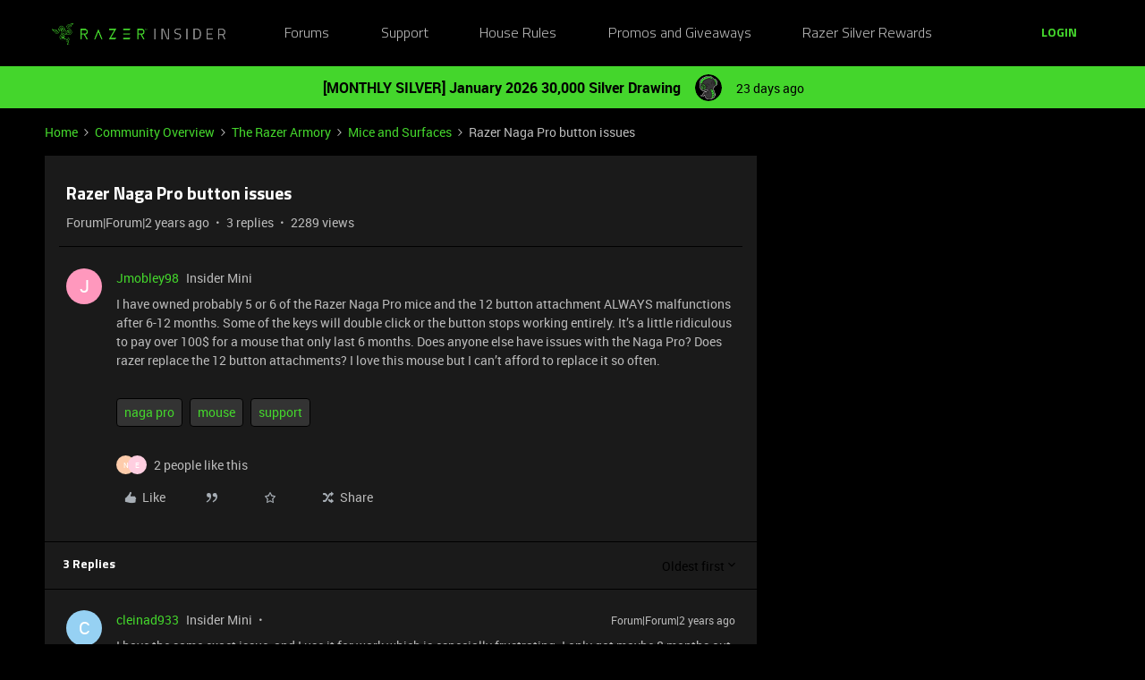

--- FILE ---
content_type: text/html; charset=UTF-8
request_url: https://insider.razer.com/mice-and-surfaces-9/razer-naga-pro-button-issues-46738?postid=206685
body_size: 41446
content:
<!DOCTYPE html>
<html lang="en">
<head>
                        <meta name="robots" content="index, follow" />
                    <link rel="preconnect" href="https://fonts.googleapis.com">
<link rel="preconnect" href="https://fonts.gstatic.com" crossorigin>
<link rel="stylesheet" href="https://fonts.googleapis.com/css2?family=Roboto:ital,wght@0,100;0,300;0,400;0,500;0,700;0,900;1,100;1,300;1,400;1,500;1,700;1,900&display=swap">
<!--<link rel="stylesheet" href="https://cdn.jsdelivr.net/npm/bootstrap@5.2.3/dist/css/bootstrap.min.css" integrity="sha384-rbsA2VBKQhggwzxH7pPCaAqO46MgnOM80zW1RWuH61DGLwZJEdK2Kadq2F9CUG65" crossorigin="anonymous">-->
<link rel="stylesheet" href="https://assets2.razerzone.com/html/insider/main.min.css">

<!-- Google Tag Manager -->
<noscript><iframe src="//www.googletagmanager.com/ns.html?id=GTM-P9QVFB" height="0" width="0" style="display:none;visibility:hidden"></iframe></noscript>
<script>(function(w,d,s,l,i){w[l]=w[l]||[];w[l].push({'gtm.start':
new Date().getTime(),event:'gtm.js'});var f=d.getElementsByTagName(s)[0],
j=d.createElement(s),dl=l!='dataLayer'?'&l='+l:'';j.async=true;j.src=
'//www.googletagmanager.com/gtm.js?id='+i+dl;f.parentNode.insertBefore(j,f);
})(window,document,'script','dataLayer','GTM-P9QVFB');</script>
<!-- End Google Tag Manager -->

<!-- This Pulls in the Razer Blog Posts -->
<!-- Razer Insider – “From the blog” unified injector -->
<script>
(() => {
  /* =========================
     CONFIG
  ========================== */
  const FEED_URL  = 'https://blog.razer.com/wp-json/wp/v2/posts/?per_page=5&_embed';
  const MAX_POSTS = 3;
  const ROW_TITLE = 'From the Blog';
  const DEBUG     = false; // set to false when happy

  /* =========================
     Utils
  ========================== */
  const log = (...a) => DEBUG && console.log('[BlogInject]', ...a);
  const stripTags = (html) => (html || '').replace(/<[^>]*>/g, '').trim();

  const waitFor = (fn, { timeout = 20000, interval = 150 } = {}) =>
    new Promise((resolve, reject) => {
      const t0 = performance.now();
      (function tick() {
        try { const v = fn(); if (v) return resolve(v); } catch {}
        if (performance.now() - t0 > timeout) return reject(new Error('waitFor timeout'));
        setTimeout(tick, interval);
      })();
    });

  /* =========================
     DOM Finders
  ========================== */
  function findHotWidget() {
    const cont = document.querySelector('.widget-container--featured_topics')?.closest('.widget-container');
    if (cont) return cont;
    // fallback by heading text
    const heads = document.querySelectorAll('h1,h2,h3,h4,[role="heading"]');
    for (const h of heads) if (/hot\s*topics/i.test(h.textContent || '')) {
      return h.closest('.widget-container') || h.closest('.widget__content, section, article');
    }
    return null;
  }

  function findHotHeading(hotWidget) {
    const content = hotWidget.querySelector('.widget__content') || hotWidget;
    return (
      content.querySelector('h2.widget-title.widget__heading.featured-topics__heading') ||
      content.querySelector('h2.widget-title.widget__heading') ||
      content.querySelector('h2')
    );
  }

  function measureMediaHeight(hotWidget) {
    const root  = hotWidget.querySelector('.widget__content') || hotWidget;
    const media = root.querySelector('.topic-card__image, picture img, picture, img, [class*="image"], .c-card__thumb');
    if (!media) return 220;
    const r = media.getBoundingClientRect();
    return Math.max(120, Math.min(400, Math.round(r.height) || 220));
  }

  /* =========================
     Data
  ========================== */
  async function fetchPosts() {
    const r = await fetch(FEED_URL, { cache: 'no-store' });
    if (!r.ok) throw new Error('HTTP ' + r.status);
    const arr = await r.json();
    return (Array.isArray(arr) ? arr : []).slice(0, MAX_POSTS).map(p => {
      const m   = p?._embedded?.['wp:featuredmedia']?.[0];
      const img = m?.media_details?.sizes?.medium_large?.source_url ||
                  m?.media_details?.sizes?.large?.source_url ||
                  m?.media_details?.sizes?.medium?.source_url ||
                  m?.source_url || '';
      return {
        title: stripTags(p?.title?.rendered) || 'Untitled',
        link : p?.link || '#',
        date : p?.date || '',
        img
      };
    });
  }

  /* =========================
     Build UI
  ========================== */
  function buildWidgetAfter(hotWidget) {
    const parent = hotWidget.parentElement;

    const wrap = document.createElement('div');
    wrap.className = 'widget-container widget-container--blog_feed';

    const content = document.createElement('div');
    content.className = 'widget__content';
    wrap.appendChild(content);

    const heading = document.createElement('h2');
    heading.className = 'widget-title widget__heading blog-feed__heading';
    heading.textContent = ROW_TITLE;
    content.appendChild(heading);

    const clamp = document.createElement('div');
    clamp.className = 'blog-clamp';
    clamp.style.boxSizing = 'border-box';
    content.appendChild(clamp);

    const grid = document.createElement('div');
    grid.className = 'blog-grid';
    clamp.appendChild(grid);

    parent.insertBefore(wrap, hotWidget.nextSibling);
    return { heading, clamp, grid };
  }

  // Center & size the clamp using Hot Topics heading left offset
  function lockClampToHeading(clamp, hotHeading, contentRoot) {
    const detectPad = () => {
      const cs = getComputedStyle(contentRoot);
      return {
        padL: parseFloat(cs.paddingLeft || '0') || 0,
        padR: parseFloat(cs.paddingRight || '0') || 0
      };
    };

    const apply = () => {
      const vw   = document.documentElement.clientWidth;
      const rect = hotHeading.getBoundingClientRect();
      const { padL, padR } = detectPad();
      const width = Math.max(320, Math.round(vw - 2 * rect.left - padL - padR));
      clamp.style.maxWidth     = width + 'px';
      clamp.style.width        = '100%';
      clamp.style.marginLeft   = 'auto';
      clamp.style.marginRight  = 'auto';
      clamp.style.paddingLeft  = padL + 'px';
      clamp.style.paddingRight = padR + 'px';
      log('Clamp_by_heading →', { vw, headingLeft: rect.left, padL, padR, width });
    };

    apply();
    window.addEventListener('resize', apply);
    new ResizeObserver(apply).observe(hotHeading);
  }

  function makeCard(p, mediaH) {
    const a = document.createElement('a');
    a.href = p.link; a.target = '_blank'; a.rel = 'noopener';
    a.className = 'blog-card';

    const media = document.createElement('div');
    media.className = 'blog-card__media';
    media.style.height = mediaH + 'px';
    media.style.background = p.img ? `center/cover no-repeat url("${p.img}")` : 'rgba(255,255,255,.06)';

    const body = document.createElement('div'); body.className = 'blog-card__body';
    const h3   = document.createElement('h3'); h3.className = 'blog-card__title'; h3.textContent = p.title;
    const meta = document.createElement('p'); meta.className = 'blog-card__meta';
    meta.textContent = p.date ? new Date(p.date).toLocaleDateString(undefined, { month: 'short', day: 'numeric' }) : '';

    body.appendChild(h3); body.appendChild(meta);
    a.appendChild(media); a.appendChild(body);
    return a;
  }

  /* =========================
     Mount
  ========================== */
  async function mount() {
    const hotWidget = await waitFor(findHotWidget).catch(() => null);
    if (!hotWidget) return log('Hot widget not found');

    const hotHeading = await waitFor(() => findHotHeading(hotWidget)).catch(() => null);
    if (!hotHeading) return log('Hot heading not found');

    const mediaH = measureMediaHeight(hotWidget);
    const contentRoot = hotWidget.querySelector('.widget__content') || hotWidget;
    const { heading, clamp, grid } = buildWidgetAfter(hotWidget);

    // Center the clamp to match Hot Topics content
    lockClampToHeading(clamp, hotHeading, contentRoot);

    // Move heading INSIDE clamp (so it shares centering) + mirror padding as safety
    if (!clamp.contains(heading)) clamp.insertBefore(heading, clamp.firstChild);
    const cs = getComputedStyle(clamp);
    heading.style.boxSizing    = 'border-box';
    heading.style.width        = '100%';
    heading.style.maxWidth     = clamp.getBoundingClientRect().width + 'px';
    heading.style.marginLeft   = 'auto';
    heading.style.marginRight  = 'auto';
    heading.style.paddingLeft  = cs.paddingLeft;
    heading.style.paddingRight = cs.paddingRight;

    // Simple 3-col grid (no copying horizontal scroller classes)
    grid.style.display = 'grid';
    grid.style.gridTemplateColumns = 'repeat(3, minmax(0, 1fr))';
    grid.style.gap = '16px';

    // skeletons
    grid.innerHTML = `<div class="blog-skel"></div><div class="blog-skel"></div><div class="blog-skel"></div>`;

    let posts = [];
    try { posts = await fetchPosts(); } catch (e) { log('fetch error', e); }
    if (!posts.length) { grid.innerHTML = '<p style="opacity:.7">No recent blog posts.</p>'; return; }

    grid.innerHTML = '';
    posts.forEach(p => grid.appendChild(makeCard(p, mediaH)));

    // keep title width synced on resize as a belt-and-suspenders
    const syncHeading = () => {
      heading.style.maxWidth     = clamp.getBoundingClientRect().width + 'px';
      heading.style.paddingLeft  = getComputedStyle(clamp).paddingLeft;
      heading.style.paddingRight = getComputedStyle(clamp).paddingRight;
    };
    window.addEventListener('resize', syncHeading);
    new ResizeObserver(syncHeading).observe(clamp);
  }

  // Start—robust to SPA/lazy render
  const boot = () => new MutationObserver((_, obs) => {
    if (findHotWidget()) { obs.disconnect(); mount(); }
  }).observe(document.body, { childList: true, subtree: true });

  if (document.readyState === 'loading') {
    document.addEventListener('DOMContentLoaded', boot);
  } else {
    boot();
  }
})();
</script>

<style>
/* ===== Blog row visuals (width/centering handled in JS) ===== */
.widget-container--blog_feed .blog-feed__heading{
  display:block;
  margin:0 0 12px;
  line-height:1.25;
  color:#fff;
}

/* Grid cards */
.widget-container--blog_feed .blog-card{
  display:block;
  background:#1c1c1c;
  border:1px solid rgba(255,255,255,.08);
  border-radius:8px;
  overflow:hidden;
  text-decoration:none;
  color:inherit;
  box-shadow:0 1px 2px rgba(0,0,0,.3);
  transition:transform .12s ease, box-shadow .12s ease;
}
.widget-container--blog_feed .blog-card:hover{
  transform:translateY(-2px);
  box-shadow:0 6px 16px rgba(0,255,0,.18);
}
.widget-container--blog_feed .blog-card__body{ padding:12px; }
.widget-container--blog_feed .blog-card__title{
  margin:0 0 6px; font-weight:600; font-size:16px; line-height:1.3; color:#fff;
}
.widget-container--blog_feed .blog-card__meta{
  margin:0; font-size:12px; color:#b3b3b3;
}

/* Skeleton */
.widget-container--blog_feed .blog-skel{
  height:220px; border-radius:8px;
  background:linear-gradient(90deg, rgba(255,255,255,.06), rgba(255,255,255,.03), rgba(255,255,255,.06));
  background-size:200% 100%;
  animation:blog-shimmer 1.2s infinite;
}
@keyframes blog-shimmer { 0%{ background-position:200% 0 } 100%{ background-position:-200% 0 } }
</style>



    
        

<meta charset="UTF-8" />
<meta name="viewport" content="width=device-width, initial-scale=1.0" />
<meta name="format-detection" content="telephone=no">
<meta name="HandheldFriendly" content="true" />
<meta http-equiv="X-UA-Compatible" content="ie=edge"><script type="text/javascript">(window.NREUM||(NREUM={})).init={ajax:{deny_list:["bam.nr-data.net"]},feature_flags:["soft_nav"]};(window.NREUM||(NREUM={})).loader_config={licenseKey:"5364be9000",applicationID:"361790804",browserID:"364728670"};;/*! For license information please see nr-loader-rum-1.308.0.min.js.LICENSE.txt */
(()=>{var e,t,r={163:(e,t,r)=>{"use strict";r.d(t,{j:()=>E});var n=r(384),i=r(1741);var a=r(2555);r(860).K7.genericEvents;const s="experimental.resources",o="register",c=e=>{if(!e||"string"!=typeof e)return!1;try{document.createDocumentFragment().querySelector(e)}catch{return!1}return!0};var d=r(2614),u=r(944),l=r(8122);const f="[data-nr-mask]",g=e=>(0,l.a)(e,(()=>{const e={feature_flags:[],experimental:{allow_registered_children:!1,resources:!1},mask_selector:"*",block_selector:"[data-nr-block]",mask_input_options:{color:!1,date:!1,"datetime-local":!1,email:!1,month:!1,number:!1,range:!1,search:!1,tel:!1,text:!1,time:!1,url:!1,week:!1,textarea:!1,select:!1,password:!0}};return{ajax:{deny_list:void 0,block_internal:!0,enabled:!0,autoStart:!0},api:{get allow_registered_children(){return e.feature_flags.includes(o)||e.experimental.allow_registered_children},set allow_registered_children(t){e.experimental.allow_registered_children=t},duplicate_registered_data:!1},browser_consent_mode:{enabled:!1},distributed_tracing:{enabled:void 0,exclude_newrelic_header:void 0,cors_use_newrelic_header:void 0,cors_use_tracecontext_headers:void 0,allowed_origins:void 0},get feature_flags(){return e.feature_flags},set feature_flags(t){e.feature_flags=t},generic_events:{enabled:!0,autoStart:!0},harvest:{interval:30},jserrors:{enabled:!0,autoStart:!0},logging:{enabled:!0,autoStart:!0},metrics:{enabled:!0,autoStart:!0},obfuscate:void 0,page_action:{enabled:!0},page_view_event:{enabled:!0,autoStart:!0},page_view_timing:{enabled:!0,autoStart:!0},performance:{capture_marks:!1,capture_measures:!1,capture_detail:!0,resources:{get enabled(){return e.feature_flags.includes(s)||e.experimental.resources},set enabled(t){e.experimental.resources=t},asset_types:[],first_party_domains:[],ignore_newrelic:!0}},privacy:{cookies_enabled:!0},proxy:{assets:void 0,beacon:void 0},session:{expiresMs:d.wk,inactiveMs:d.BB},session_replay:{autoStart:!0,enabled:!1,preload:!1,sampling_rate:10,error_sampling_rate:100,collect_fonts:!1,inline_images:!1,fix_stylesheets:!0,mask_all_inputs:!0,get mask_text_selector(){return e.mask_selector},set mask_text_selector(t){c(t)?e.mask_selector="".concat(t,",").concat(f):""===t||null===t?e.mask_selector=f:(0,u.R)(5,t)},get block_class(){return"nr-block"},get ignore_class(){return"nr-ignore"},get mask_text_class(){return"nr-mask"},get block_selector(){return e.block_selector},set block_selector(t){c(t)?e.block_selector+=",".concat(t):""!==t&&(0,u.R)(6,t)},get mask_input_options(){return e.mask_input_options},set mask_input_options(t){t&&"object"==typeof t?e.mask_input_options={...t,password:!0}:(0,u.R)(7,t)}},session_trace:{enabled:!0,autoStart:!0},soft_navigations:{enabled:!0,autoStart:!0},spa:{enabled:!0,autoStart:!0},ssl:void 0,user_actions:{enabled:!0,elementAttributes:["id","className","tagName","type"]}}})());var p=r(6154),m=r(9324);let h=0;const v={buildEnv:m.F3,distMethod:m.Xs,version:m.xv,originTime:p.WN},b={consented:!1},y={appMetadata:{},get consented(){return this.session?.state?.consent||b.consented},set consented(e){b.consented=e},customTransaction:void 0,denyList:void 0,disabled:!1,harvester:void 0,isolatedBacklog:!1,isRecording:!1,loaderType:void 0,maxBytes:3e4,obfuscator:void 0,onerror:void 0,ptid:void 0,releaseIds:{},session:void 0,timeKeeper:void 0,registeredEntities:[],jsAttributesMetadata:{bytes:0},get harvestCount(){return++h}},_=e=>{const t=(0,l.a)(e,y),r=Object.keys(v).reduce((e,t)=>(e[t]={value:v[t],writable:!1,configurable:!0,enumerable:!0},e),{});return Object.defineProperties(t,r)};var w=r(5701);const x=e=>{const t=e.startsWith("http");e+="/",r.p=t?e:"https://"+e};var R=r(7836),k=r(3241);const A={accountID:void 0,trustKey:void 0,agentID:void 0,licenseKey:void 0,applicationID:void 0,xpid:void 0},S=e=>(0,l.a)(e,A),T=new Set;function E(e,t={},r,s){let{init:o,info:c,loader_config:d,runtime:u={},exposed:l=!0}=t;if(!c){const e=(0,n.pV)();o=e.init,c=e.info,d=e.loader_config}e.init=g(o||{}),e.loader_config=S(d||{}),c.jsAttributes??={},p.bv&&(c.jsAttributes.isWorker=!0),e.info=(0,a.D)(c);const f=e.init,m=[c.beacon,c.errorBeacon];T.has(e.agentIdentifier)||(f.proxy.assets&&(x(f.proxy.assets),m.push(f.proxy.assets)),f.proxy.beacon&&m.push(f.proxy.beacon),e.beacons=[...m],function(e){const t=(0,n.pV)();Object.getOwnPropertyNames(i.W.prototype).forEach(r=>{const n=i.W.prototype[r];if("function"!=typeof n||"constructor"===n)return;let a=t[r];e[r]&&!1!==e.exposed&&"micro-agent"!==e.runtime?.loaderType&&(t[r]=(...t)=>{const n=e[r](...t);return a?a(...t):n})})}(e),(0,n.US)("activatedFeatures",w.B)),u.denyList=[...f.ajax.deny_list||[],...f.ajax.block_internal?m:[]],u.ptid=e.agentIdentifier,u.loaderType=r,e.runtime=_(u),T.has(e.agentIdentifier)||(e.ee=R.ee.get(e.agentIdentifier),e.exposed=l,(0,k.W)({agentIdentifier:e.agentIdentifier,drained:!!w.B?.[e.agentIdentifier],type:"lifecycle",name:"initialize",feature:void 0,data:e.config})),T.add(e.agentIdentifier)}},384:(e,t,r)=>{"use strict";r.d(t,{NT:()=>s,US:()=>u,Zm:()=>o,bQ:()=>d,dV:()=>c,pV:()=>l});var n=r(6154),i=r(1863),a=r(1910);const s={beacon:"bam.nr-data.net",errorBeacon:"bam.nr-data.net"};function o(){return n.gm.NREUM||(n.gm.NREUM={}),void 0===n.gm.newrelic&&(n.gm.newrelic=n.gm.NREUM),n.gm.NREUM}function c(){let e=o();return e.o||(e.o={ST:n.gm.setTimeout,SI:n.gm.setImmediate||n.gm.setInterval,CT:n.gm.clearTimeout,XHR:n.gm.XMLHttpRequest,REQ:n.gm.Request,EV:n.gm.Event,PR:n.gm.Promise,MO:n.gm.MutationObserver,FETCH:n.gm.fetch,WS:n.gm.WebSocket},(0,a.i)(...Object.values(e.o))),e}function d(e,t){let r=o();r.initializedAgents??={},t.initializedAt={ms:(0,i.t)(),date:new Date},r.initializedAgents[e]=t}function u(e,t){o()[e]=t}function l(){return function(){let e=o();const t=e.info||{};e.info={beacon:s.beacon,errorBeacon:s.errorBeacon,...t}}(),function(){let e=o();const t=e.init||{};e.init={...t}}(),c(),function(){let e=o();const t=e.loader_config||{};e.loader_config={...t}}(),o()}},782:(e,t,r)=>{"use strict";r.d(t,{T:()=>n});const n=r(860).K7.pageViewTiming},860:(e,t,r)=>{"use strict";r.d(t,{$J:()=>u,K7:()=>c,P3:()=>d,XX:()=>i,Yy:()=>o,df:()=>a,qY:()=>n,v4:()=>s});const n="events",i="jserrors",a="browser/blobs",s="rum",o="browser/logs",c={ajax:"ajax",genericEvents:"generic_events",jserrors:i,logging:"logging",metrics:"metrics",pageAction:"page_action",pageViewEvent:"page_view_event",pageViewTiming:"page_view_timing",sessionReplay:"session_replay",sessionTrace:"session_trace",softNav:"soft_navigations",spa:"spa"},d={[c.pageViewEvent]:1,[c.pageViewTiming]:2,[c.metrics]:3,[c.jserrors]:4,[c.spa]:5,[c.ajax]:6,[c.sessionTrace]:7,[c.softNav]:8,[c.sessionReplay]:9,[c.logging]:10,[c.genericEvents]:11},u={[c.pageViewEvent]:s,[c.pageViewTiming]:n,[c.ajax]:n,[c.spa]:n,[c.softNav]:n,[c.metrics]:i,[c.jserrors]:i,[c.sessionTrace]:a,[c.sessionReplay]:a,[c.logging]:o,[c.genericEvents]:"ins"}},944:(e,t,r)=>{"use strict";r.d(t,{R:()=>i});var n=r(3241);function i(e,t){"function"==typeof console.debug&&(console.debug("New Relic Warning: https://github.com/newrelic/newrelic-browser-agent/blob/main/docs/warning-codes.md#".concat(e),t),(0,n.W)({agentIdentifier:null,drained:null,type:"data",name:"warn",feature:"warn",data:{code:e,secondary:t}}))}},1687:(e,t,r)=>{"use strict";r.d(t,{Ak:()=>d,Ze:()=>f,x3:()=>u});var n=r(3241),i=r(7836),a=r(3606),s=r(860),o=r(2646);const c={};function d(e,t){const r={staged:!1,priority:s.P3[t]||0};l(e),c[e].get(t)||c[e].set(t,r)}function u(e,t){e&&c[e]&&(c[e].get(t)&&c[e].delete(t),p(e,t,!1),c[e].size&&g(e))}function l(e){if(!e)throw new Error("agentIdentifier required");c[e]||(c[e]=new Map)}function f(e="",t="feature",r=!1){if(l(e),!e||!c[e].get(t)||r)return p(e,t);c[e].get(t).staged=!0,g(e)}function g(e){const t=Array.from(c[e]);t.every(([e,t])=>t.staged)&&(t.sort((e,t)=>e[1].priority-t[1].priority),t.forEach(([t])=>{c[e].delete(t),p(e,t)}))}function p(e,t,r=!0){const s=e?i.ee.get(e):i.ee,c=a.i.handlers;if(!s.aborted&&s.backlog&&c){if((0,n.W)({agentIdentifier:e,type:"lifecycle",name:"drain",feature:t}),r){const e=s.backlog[t],r=c[t];if(r){for(let t=0;e&&t<e.length;++t)m(e[t],r);Object.entries(r).forEach(([e,t])=>{Object.values(t||{}).forEach(t=>{t[0]?.on&&t[0]?.context()instanceof o.y&&t[0].on(e,t[1])})})}}s.isolatedBacklog||delete c[t],s.backlog[t]=null,s.emit("drain-"+t,[])}}function m(e,t){var r=e[1];Object.values(t[r]||{}).forEach(t=>{var r=e[0];if(t[0]===r){var n=t[1],i=e[3],a=e[2];n.apply(i,a)}})}},1738:(e,t,r)=>{"use strict";r.d(t,{U:()=>g,Y:()=>f});var n=r(3241),i=r(9908),a=r(1863),s=r(944),o=r(5701),c=r(3969),d=r(8362),u=r(860),l=r(4261);function f(e,t,r,a){const f=a||r;!f||f[e]&&f[e]!==d.d.prototype[e]||(f[e]=function(){(0,i.p)(c.xV,["API/"+e+"/called"],void 0,u.K7.metrics,r.ee),(0,n.W)({agentIdentifier:r.agentIdentifier,drained:!!o.B?.[r.agentIdentifier],type:"data",name:"api",feature:l.Pl+e,data:{}});try{return t.apply(this,arguments)}catch(e){(0,s.R)(23,e)}})}function g(e,t,r,n,s){const o=e.info;null===r?delete o.jsAttributes[t]:o.jsAttributes[t]=r,(s||null===r)&&(0,i.p)(l.Pl+n,[(0,a.t)(),t,r],void 0,"session",e.ee)}},1741:(e,t,r)=>{"use strict";r.d(t,{W:()=>a});var n=r(944),i=r(4261);class a{#e(e,...t){if(this[e]!==a.prototype[e])return this[e](...t);(0,n.R)(35,e)}addPageAction(e,t){return this.#e(i.hG,e,t)}register(e){return this.#e(i.eY,e)}recordCustomEvent(e,t){return this.#e(i.fF,e,t)}setPageViewName(e,t){return this.#e(i.Fw,e,t)}setCustomAttribute(e,t,r){return this.#e(i.cD,e,t,r)}noticeError(e,t){return this.#e(i.o5,e,t)}setUserId(e,t=!1){return this.#e(i.Dl,e,t)}setApplicationVersion(e){return this.#e(i.nb,e)}setErrorHandler(e){return this.#e(i.bt,e)}addRelease(e,t){return this.#e(i.k6,e,t)}log(e,t){return this.#e(i.$9,e,t)}start(){return this.#e(i.d3)}finished(e){return this.#e(i.BL,e)}recordReplay(){return this.#e(i.CH)}pauseReplay(){return this.#e(i.Tb)}addToTrace(e){return this.#e(i.U2,e)}setCurrentRouteName(e){return this.#e(i.PA,e)}interaction(e){return this.#e(i.dT,e)}wrapLogger(e,t,r){return this.#e(i.Wb,e,t,r)}measure(e,t){return this.#e(i.V1,e,t)}consent(e){return this.#e(i.Pv,e)}}},1863:(e,t,r)=>{"use strict";function n(){return Math.floor(performance.now())}r.d(t,{t:()=>n})},1910:(e,t,r)=>{"use strict";r.d(t,{i:()=>a});var n=r(944);const i=new Map;function a(...e){return e.every(e=>{if(i.has(e))return i.get(e);const t="function"==typeof e?e.toString():"",r=t.includes("[native code]"),a=t.includes("nrWrapper");return r||a||(0,n.R)(64,e?.name||t),i.set(e,r),r})}},2555:(e,t,r)=>{"use strict";r.d(t,{D:()=>o,f:()=>s});var n=r(384),i=r(8122);const a={beacon:n.NT.beacon,errorBeacon:n.NT.errorBeacon,licenseKey:void 0,applicationID:void 0,sa:void 0,queueTime:void 0,applicationTime:void 0,ttGuid:void 0,user:void 0,account:void 0,product:void 0,extra:void 0,jsAttributes:{},userAttributes:void 0,atts:void 0,transactionName:void 0,tNamePlain:void 0};function s(e){try{return!!e.licenseKey&&!!e.errorBeacon&&!!e.applicationID}catch(e){return!1}}const o=e=>(0,i.a)(e,a)},2614:(e,t,r)=>{"use strict";r.d(t,{BB:()=>s,H3:()=>n,g:()=>d,iL:()=>c,tS:()=>o,uh:()=>i,wk:()=>a});const n="NRBA",i="SESSION",a=144e5,s=18e5,o={STARTED:"session-started",PAUSE:"session-pause",RESET:"session-reset",RESUME:"session-resume",UPDATE:"session-update"},c={SAME_TAB:"same-tab",CROSS_TAB:"cross-tab"},d={OFF:0,FULL:1,ERROR:2}},2646:(e,t,r)=>{"use strict";r.d(t,{y:()=>n});class n{constructor(e){this.contextId=e}}},2843:(e,t,r)=>{"use strict";r.d(t,{G:()=>a,u:()=>i});var n=r(3878);function i(e,t=!1,r,i){(0,n.DD)("visibilitychange",function(){if(t)return void("hidden"===document.visibilityState&&e());e(document.visibilityState)},r,i)}function a(e,t,r){(0,n.sp)("pagehide",e,t,r)}},3241:(e,t,r)=>{"use strict";r.d(t,{W:()=>a});var n=r(6154);const i="newrelic";function a(e={}){try{n.gm.dispatchEvent(new CustomEvent(i,{detail:e}))}catch(e){}}},3606:(e,t,r)=>{"use strict";r.d(t,{i:()=>a});var n=r(9908);a.on=s;var i=a.handlers={};function a(e,t,r,a){s(a||n.d,i,e,t,r)}function s(e,t,r,i,a){a||(a="feature"),e||(e=n.d);var s=t[a]=t[a]||{};(s[r]=s[r]||[]).push([e,i])}},3878:(e,t,r)=>{"use strict";function n(e,t){return{capture:e,passive:!1,signal:t}}function i(e,t,r=!1,i){window.addEventListener(e,t,n(r,i))}function a(e,t,r=!1,i){document.addEventListener(e,t,n(r,i))}r.d(t,{DD:()=>a,jT:()=>n,sp:()=>i})},3969:(e,t,r)=>{"use strict";r.d(t,{TZ:()=>n,XG:()=>o,rs:()=>i,xV:()=>s,z_:()=>a});const n=r(860).K7.metrics,i="sm",a="cm",s="storeSupportabilityMetrics",o="storeEventMetrics"},4234:(e,t,r)=>{"use strict";r.d(t,{W:()=>a});var n=r(7836),i=r(1687);class a{constructor(e,t){this.agentIdentifier=e,this.ee=n.ee.get(e),this.featureName=t,this.blocked=!1}deregisterDrain(){(0,i.x3)(this.agentIdentifier,this.featureName)}}},4261:(e,t,r)=>{"use strict";r.d(t,{$9:()=>d,BL:()=>o,CH:()=>g,Dl:()=>_,Fw:()=>y,PA:()=>h,Pl:()=>n,Pv:()=>k,Tb:()=>l,U2:()=>a,V1:()=>R,Wb:()=>x,bt:()=>b,cD:()=>v,d3:()=>w,dT:()=>c,eY:()=>p,fF:()=>f,hG:()=>i,k6:()=>s,nb:()=>m,o5:()=>u});const n="api-",i="addPageAction",a="addToTrace",s="addRelease",o="finished",c="interaction",d="log",u="noticeError",l="pauseReplay",f="recordCustomEvent",g="recordReplay",p="register",m="setApplicationVersion",h="setCurrentRouteName",v="setCustomAttribute",b="setErrorHandler",y="setPageViewName",_="setUserId",w="start",x="wrapLogger",R="measure",k="consent"},5289:(e,t,r)=>{"use strict";r.d(t,{GG:()=>s,Qr:()=>c,sB:()=>o});var n=r(3878),i=r(6389);function a(){return"undefined"==typeof document||"complete"===document.readyState}function s(e,t){if(a())return e();const r=(0,i.J)(e),s=setInterval(()=>{a()&&(clearInterval(s),r())},500);(0,n.sp)("load",r,t)}function o(e){if(a())return e();(0,n.DD)("DOMContentLoaded",e)}function c(e){if(a())return e();(0,n.sp)("popstate",e)}},5607:(e,t,r)=>{"use strict";r.d(t,{W:()=>n});const n=(0,r(9566).bz)()},5701:(e,t,r)=>{"use strict";r.d(t,{B:()=>a,t:()=>s});var n=r(3241);const i=new Set,a={};function s(e,t){const r=t.agentIdentifier;a[r]??={},e&&"object"==typeof e&&(i.has(r)||(t.ee.emit("rumresp",[e]),a[r]=e,i.add(r),(0,n.W)({agentIdentifier:r,loaded:!0,drained:!0,type:"lifecycle",name:"load",feature:void 0,data:e})))}},6154:(e,t,r)=>{"use strict";r.d(t,{OF:()=>c,RI:()=>i,WN:()=>u,bv:()=>a,eN:()=>l,gm:()=>s,mw:()=>o,sb:()=>d});var n=r(1863);const i="undefined"!=typeof window&&!!window.document,a="undefined"!=typeof WorkerGlobalScope&&("undefined"!=typeof self&&self instanceof WorkerGlobalScope&&self.navigator instanceof WorkerNavigator||"undefined"!=typeof globalThis&&globalThis instanceof WorkerGlobalScope&&globalThis.navigator instanceof WorkerNavigator),s=i?window:"undefined"!=typeof WorkerGlobalScope&&("undefined"!=typeof self&&self instanceof WorkerGlobalScope&&self||"undefined"!=typeof globalThis&&globalThis instanceof WorkerGlobalScope&&globalThis),o=Boolean("hidden"===s?.document?.visibilityState),c=/iPad|iPhone|iPod/.test(s.navigator?.userAgent),d=c&&"undefined"==typeof SharedWorker,u=((()=>{const e=s.navigator?.userAgent?.match(/Firefox[/\s](\d+\.\d+)/);Array.isArray(e)&&e.length>=2&&e[1]})(),Date.now()-(0,n.t)()),l=()=>"undefined"!=typeof PerformanceNavigationTiming&&s?.performance?.getEntriesByType("navigation")?.[0]?.responseStart},6389:(e,t,r)=>{"use strict";function n(e,t=500,r={}){const n=r?.leading||!1;let i;return(...r)=>{n&&void 0===i&&(e.apply(this,r),i=setTimeout(()=>{i=clearTimeout(i)},t)),n||(clearTimeout(i),i=setTimeout(()=>{e.apply(this,r)},t))}}function i(e){let t=!1;return(...r)=>{t||(t=!0,e.apply(this,r))}}r.d(t,{J:()=>i,s:()=>n})},6630:(e,t,r)=>{"use strict";r.d(t,{T:()=>n});const n=r(860).K7.pageViewEvent},7699:(e,t,r)=>{"use strict";r.d(t,{It:()=>a,KC:()=>o,No:()=>i,qh:()=>s});var n=r(860);const i=16e3,a=1e6,s="SESSION_ERROR",o={[n.K7.logging]:!0,[n.K7.genericEvents]:!1,[n.K7.jserrors]:!1,[n.K7.ajax]:!1}},7836:(e,t,r)=>{"use strict";r.d(t,{P:()=>o,ee:()=>c});var n=r(384),i=r(8990),a=r(2646),s=r(5607);const o="nr@context:".concat(s.W),c=function e(t,r){var n={},s={},u={},l=!1;try{l=16===r.length&&d.initializedAgents?.[r]?.runtime.isolatedBacklog}catch(e){}var f={on:p,addEventListener:p,removeEventListener:function(e,t){var r=n[e];if(!r)return;for(var i=0;i<r.length;i++)r[i]===t&&r.splice(i,1)},emit:function(e,r,n,i,a){!1!==a&&(a=!0);if(c.aborted&&!i)return;t&&a&&t.emit(e,r,n);var o=g(n);m(e).forEach(e=>{e.apply(o,r)});var d=v()[s[e]];d&&d.push([f,e,r,o]);return o},get:h,listeners:m,context:g,buffer:function(e,t){const r=v();if(t=t||"feature",f.aborted)return;Object.entries(e||{}).forEach(([e,n])=>{s[n]=t,t in r||(r[t]=[])})},abort:function(){f._aborted=!0,Object.keys(f.backlog).forEach(e=>{delete f.backlog[e]})},isBuffering:function(e){return!!v()[s[e]]},debugId:r,backlog:l?{}:t&&"object"==typeof t.backlog?t.backlog:{},isolatedBacklog:l};return Object.defineProperty(f,"aborted",{get:()=>{let e=f._aborted||!1;return e||(t&&(e=t.aborted),e)}}),f;function g(e){return e&&e instanceof a.y?e:e?(0,i.I)(e,o,()=>new a.y(o)):new a.y(o)}function p(e,t){n[e]=m(e).concat(t)}function m(e){return n[e]||[]}function h(t){return u[t]=u[t]||e(f,t)}function v(){return f.backlog}}(void 0,"globalEE"),d=(0,n.Zm)();d.ee||(d.ee=c)},8122:(e,t,r)=>{"use strict";r.d(t,{a:()=>i});var n=r(944);function i(e,t){try{if(!e||"object"!=typeof e)return(0,n.R)(3);if(!t||"object"!=typeof t)return(0,n.R)(4);const r=Object.create(Object.getPrototypeOf(t),Object.getOwnPropertyDescriptors(t)),a=0===Object.keys(r).length?e:r;for(let s in a)if(void 0!==e[s])try{if(null===e[s]){r[s]=null;continue}Array.isArray(e[s])&&Array.isArray(t[s])?r[s]=Array.from(new Set([...e[s],...t[s]])):"object"==typeof e[s]&&"object"==typeof t[s]?r[s]=i(e[s],t[s]):r[s]=e[s]}catch(e){r[s]||(0,n.R)(1,e)}return r}catch(e){(0,n.R)(2,e)}}},8362:(e,t,r)=>{"use strict";r.d(t,{d:()=>a});var n=r(9566),i=r(1741);class a extends i.W{agentIdentifier=(0,n.LA)(16)}},8374:(e,t,r)=>{r.nc=(()=>{try{return document?.currentScript?.nonce}catch(e){}return""})()},8990:(e,t,r)=>{"use strict";r.d(t,{I:()=>i});var n=Object.prototype.hasOwnProperty;function i(e,t,r){if(n.call(e,t))return e[t];var i=r();if(Object.defineProperty&&Object.keys)try{return Object.defineProperty(e,t,{value:i,writable:!0,enumerable:!1}),i}catch(e){}return e[t]=i,i}},9324:(e,t,r)=>{"use strict";r.d(t,{F3:()=>i,Xs:()=>a,xv:()=>n});const n="1.308.0",i="PROD",a="CDN"},9566:(e,t,r)=>{"use strict";r.d(t,{LA:()=>o,bz:()=>s});var n=r(6154);const i="xxxxxxxx-xxxx-4xxx-yxxx-xxxxxxxxxxxx";function a(e,t){return e?15&e[t]:16*Math.random()|0}function s(){const e=n.gm?.crypto||n.gm?.msCrypto;let t,r=0;return e&&e.getRandomValues&&(t=e.getRandomValues(new Uint8Array(30))),i.split("").map(e=>"x"===e?a(t,r++).toString(16):"y"===e?(3&a()|8).toString(16):e).join("")}function o(e){const t=n.gm?.crypto||n.gm?.msCrypto;let r,i=0;t&&t.getRandomValues&&(r=t.getRandomValues(new Uint8Array(e)));const s=[];for(var o=0;o<e;o++)s.push(a(r,i++).toString(16));return s.join("")}},9908:(e,t,r)=>{"use strict";r.d(t,{d:()=>n,p:()=>i});var n=r(7836).ee.get("handle");function i(e,t,r,i,a){a?(a.buffer([e],i),a.emit(e,t,r)):(n.buffer([e],i),n.emit(e,t,r))}}},n={};function i(e){var t=n[e];if(void 0!==t)return t.exports;var a=n[e]={exports:{}};return r[e](a,a.exports,i),a.exports}i.m=r,i.d=(e,t)=>{for(var r in t)i.o(t,r)&&!i.o(e,r)&&Object.defineProperty(e,r,{enumerable:!0,get:t[r]})},i.f={},i.e=e=>Promise.all(Object.keys(i.f).reduce((t,r)=>(i.f[r](e,t),t),[])),i.u=e=>"nr-rum-1.308.0.min.js",i.o=(e,t)=>Object.prototype.hasOwnProperty.call(e,t),e={},t="NRBA-1.308.0.PROD:",i.l=(r,n,a,s)=>{if(e[r])e[r].push(n);else{var o,c;if(void 0!==a)for(var d=document.getElementsByTagName("script"),u=0;u<d.length;u++){var l=d[u];if(l.getAttribute("src")==r||l.getAttribute("data-webpack")==t+a){o=l;break}}if(!o){c=!0;var f={296:"sha512-+MIMDsOcckGXa1EdWHqFNv7P+JUkd5kQwCBr3KE6uCvnsBNUrdSt4a/3/L4j4TxtnaMNjHpza2/erNQbpacJQA=="};(o=document.createElement("script")).charset="utf-8",i.nc&&o.setAttribute("nonce",i.nc),o.setAttribute("data-webpack",t+a),o.src=r,0!==o.src.indexOf(window.location.origin+"/")&&(o.crossOrigin="anonymous"),f[s]&&(o.integrity=f[s])}e[r]=[n];var g=(t,n)=>{o.onerror=o.onload=null,clearTimeout(p);var i=e[r];if(delete e[r],o.parentNode&&o.parentNode.removeChild(o),i&&i.forEach(e=>e(n)),t)return t(n)},p=setTimeout(g.bind(null,void 0,{type:"timeout",target:o}),12e4);o.onerror=g.bind(null,o.onerror),o.onload=g.bind(null,o.onload),c&&document.head.appendChild(o)}},i.r=e=>{"undefined"!=typeof Symbol&&Symbol.toStringTag&&Object.defineProperty(e,Symbol.toStringTag,{value:"Module"}),Object.defineProperty(e,"__esModule",{value:!0})},i.p="https://js-agent.newrelic.com/",(()=>{var e={374:0,840:0};i.f.j=(t,r)=>{var n=i.o(e,t)?e[t]:void 0;if(0!==n)if(n)r.push(n[2]);else{var a=new Promise((r,i)=>n=e[t]=[r,i]);r.push(n[2]=a);var s=i.p+i.u(t),o=new Error;i.l(s,r=>{if(i.o(e,t)&&(0!==(n=e[t])&&(e[t]=void 0),n)){var a=r&&("load"===r.type?"missing":r.type),s=r&&r.target&&r.target.src;o.message="Loading chunk "+t+" failed: ("+a+": "+s+")",o.name="ChunkLoadError",o.type=a,o.request=s,n[1](o)}},"chunk-"+t,t)}};var t=(t,r)=>{var n,a,[s,o,c]=r,d=0;if(s.some(t=>0!==e[t])){for(n in o)i.o(o,n)&&(i.m[n]=o[n]);if(c)c(i)}for(t&&t(r);d<s.length;d++)a=s[d],i.o(e,a)&&e[a]&&e[a][0](),e[a]=0},r=self["webpackChunk:NRBA-1.308.0.PROD"]=self["webpackChunk:NRBA-1.308.0.PROD"]||[];r.forEach(t.bind(null,0)),r.push=t.bind(null,r.push.bind(r))})(),(()=>{"use strict";i(8374);var e=i(8362),t=i(860);const r=Object.values(t.K7);var n=i(163);var a=i(9908),s=i(1863),o=i(4261),c=i(1738);var d=i(1687),u=i(4234),l=i(5289),f=i(6154),g=i(944),p=i(384);const m=e=>f.RI&&!0===e?.privacy.cookies_enabled;function h(e){return!!(0,p.dV)().o.MO&&m(e)&&!0===e?.session_trace.enabled}var v=i(6389),b=i(7699);class y extends u.W{constructor(e,t){super(e.agentIdentifier,t),this.agentRef=e,this.abortHandler=void 0,this.featAggregate=void 0,this.loadedSuccessfully=void 0,this.onAggregateImported=new Promise(e=>{this.loadedSuccessfully=e}),this.deferred=Promise.resolve(),!1===e.init[this.featureName].autoStart?this.deferred=new Promise((t,r)=>{this.ee.on("manual-start-all",(0,v.J)(()=>{(0,d.Ak)(e.agentIdentifier,this.featureName),t()}))}):(0,d.Ak)(e.agentIdentifier,t)}importAggregator(e,t,r={}){if(this.featAggregate)return;const n=async()=>{let n;await this.deferred;try{if(m(e.init)){const{setupAgentSession:t}=await i.e(296).then(i.bind(i,3305));n=t(e)}}catch(e){(0,g.R)(20,e),this.ee.emit("internal-error",[e]),(0,a.p)(b.qh,[e],void 0,this.featureName,this.ee)}try{if(!this.#t(this.featureName,n,e.init))return(0,d.Ze)(this.agentIdentifier,this.featureName),void this.loadedSuccessfully(!1);const{Aggregate:i}=await t();this.featAggregate=new i(e,r),e.runtime.harvester.initializedAggregates.push(this.featAggregate),this.loadedSuccessfully(!0)}catch(e){(0,g.R)(34,e),this.abortHandler?.(),(0,d.Ze)(this.agentIdentifier,this.featureName,!0),this.loadedSuccessfully(!1),this.ee&&this.ee.abort()}};f.RI?(0,l.GG)(()=>n(),!0):n()}#t(e,r,n){if(this.blocked)return!1;switch(e){case t.K7.sessionReplay:return h(n)&&!!r;case t.K7.sessionTrace:return!!r;default:return!0}}}var _=i(6630),w=i(2614),x=i(3241);class R extends y{static featureName=_.T;constructor(e){var t;super(e,_.T),this.setupInspectionEvents(e.agentIdentifier),t=e,(0,c.Y)(o.Fw,function(e,r){"string"==typeof e&&("/"!==e.charAt(0)&&(e="/"+e),t.runtime.customTransaction=(r||"http://custom.transaction")+e,(0,a.p)(o.Pl+o.Fw,[(0,s.t)()],void 0,void 0,t.ee))},t),this.importAggregator(e,()=>i.e(296).then(i.bind(i,3943)))}setupInspectionEvents(e){const t=(t,r)=>{t&&(0,x.W)({agentIdentifier:e,timeStamp:t.timeStamp,loaded:"complete"===t.target.readyState,type:"window",name:r,data:t.target.location+""})};(0,l.sB)(e=>{t(e,"DOMContentLoaded")}),(0,l.GG)(e=>{t(e,"load")}),(0,l.Qr)(e=>{t(e,"navigate")}),this.ee.on(w.tS.UPDATE,(t,r)=>{(0,x.W)({agentIdentifier:e,type:"lifecycle",name:"session",data:r})})}}class k extends e.d{constructor(e){var t;(super(),f.gm)?(this.features={},(0,p.bQ)(this.agentIdentifier,this),this.desiredFeatures=new Set(e.features||[]),this.desiredFeatures.add(R),(0,n.j)(this,e,e.loaderType||"agent"),t=this,(0,c.Y)(o.cD,function(e,r,n=!1){if("string"==typeof e){if(["string","number","boolean"].includes(typeof r)||null===r)return(0,c.U)(t,e,r,o.cD,n);(0,g.R)(40,typeof r)}else(0,g.R)(39,typeof e)},t),function(e){(0,c.Y)(o.Dl,function(t,r=!1){if("string"!=typeof t&&null!==t)return void(0,g.R)(41,typeof t);const n=e.info.jsAttributes["enduser.id"];r&&null!=n&&n!==t?(0,a.p)(o.Pl+"setUserIdAndResetSession",[t],void 0,"session",e.ee):(0,c.U)(e,"enduser.id",t,o.Dl,!0)},e)}(this),function(e){(0,c.Y)(o.nb,function(t){if("string"==typeof t||null===t)return(0,c.U)(e,"application.version",t,o.nb,!1);(0,g.R)(42,typeof t)},e)}(this),function(e){(0,c.Y)(o.d3,function(){e.ee.emit("manual-start-all")},e)}(this),function(e){(0,c.Y)(o.Pv,function(t=!0){if("boolean"==typeof t){if((0,a.p)(o.Pl+o.Pv,[t],void 0,"session",e.ee),e.runtime.consented=t,t){const t=e.features.page_view_event;t.onAggregateImported.then(e=>{const r=t.featAggregate;e&&!r.sentRum&&r.sendRum()})}}else(0,g.R)(65,typeof t)},e)}(this),this.run()):(0,g.R)(21)}get config(){return{info:this.info,init:this.init,loader_config:this.loader_config,runtime:this.runtime}}get api(){return this}run(){try{const e=function(e){const t={};return r.forEach(r=>{t[r]=!!e[r]?.enabled}),t}(this.init),n=[...this.desiredFeatures];n.sort((e,r)=>t.P3[e.featureName]-t.P3[r.featureName]),n.forEach(r=>{if(!e[r.featureName]&&r.featureName!==t.K7.pageViewEvent)return;if(r.featureName===t.K7.spa)return void(0,g.R)(67);const n=function(e){switch(e){case t.K7.ajax:return[t.K7.jserrors];case t.K7.sessionTrace:return[t.K7.ajax,t.K7.pageViewEvent];case t.K7.sessionReplay:return[t.K7.sessionTrace];case t.K7.pageViewTiming:return[t.K7.pageViewEvent];default:return[]}}(r.featureName).filter(e=>!(e in this.features));n.length>0&&(0,g.R)(36,{targetFeature:r.featureName,missingDependencies:n}),this.features[r.featureName]=new r(this)})}catch(e){(0,g.R)(22,e);for(const e in this.features)this.features[e].abortHandler?.();const t=(0,p.Zm)();delete t.initializedAgents[this.agentIdentifier]?.features,delete this.sharedAggregator;return t.ee.get(this.agentIdentifier).abort(),!1}}}var A=i(2843),S=i(782);class T extends y{static featureName=S.T;constructor(e){super(e,S.T),f.RI&&((0,A.u)(()=>(0,a.p)("docHidden",[(0,s.t)()],void 0,S.T,this.ee),!0),(0,A.G)(()=>(0,a.p)("winPagehide",[(0,s.t)()],void 0,S.T,this.ee)),this.importAggregator(e,()=>i.e(296).then(i.bind(i,2117))))}}var E=i(3969);class I extends y{static featureName=E.TZ;constructor(e){super(e,E.TZ),f.RI&&document.addEventListener("securitypolicyviolation",e=>{(0,a.p)(E.xV,["Generic/CSPViolation/Detected"],void 0,this.featureName,this.ee)}),this.importAggregator(e,()=>i.e(296).then(i.bind(i,9623)))}}new k({features:[R,T,I],loaderType:"lite"})})()})();</script>

<link rel="shortcut icon" type="image/png" href="https://uploads-us-west-2.insided.com/razer-us/attachment/1ff94430-2fac-4565-af3a-4782fc8d615f.png" />
<title>Razer Naga Pro button issues | Razer Insider</title>
<meta name="description" content="I have owned probably 5 or 6 of the Razer Naga Pro mice and the 12 button attachment ALWAYS malfunctions after 6-12 months. Some of the keys will double...">

<meta property="og:title" content="Razer Naga Pro button issues | Razer Insider"/>
<meta property="og:type" content="article" />
<meta property="og:url" content="https://insider.razer.com/mice-and-surfaces-9/razer-naga-pro-button-issues-46738?postid=206685"/>
<meta property="og:description" content="I have owned probably 5 or 6 of the Razer Naga Pro mice and the 12 button attachment ALWAYS malfunctions after 6-12 months. Some of the keys will double click or the button stops working entirely. It’s a little ridiculous to pay over 100$ for a mouse that only last 6 months. Does anyone else have is..." />
<meta property="og:image" content="https://uploads-us-west-2.insided.com/razer-us/attachment/558a3c2c-d4f3-4b4c-9766-25d9231b692f_thumb.png"/>
<meta property="og:image:secure_url" content="https://uploads-us-west-2.insided.com/razer-us/attachment/558a3c2c-d4f3-4b4c-9766-25d9231b692f_thumb.png"/>


    <link rel="canonical" href="https://insider.razer.com/mice-and-surfaces-9/razer-naga-pro-button-issues-46738" />

        
<style id="css-variables">@font-face{ font-family:Roboto; src:url(https://d2cn40jarzxub5.cloudfront.net/_fonts/fonts/roboto/bold/Roboto-Bold-webfont.eot); src:url(https://d2cn40jarzxub5.cloudfront.net/_fonts/fonts/roboto/bold/Roboto-Bold-webfont.eot#iefix) format("embedded-opentype"),url(https://d2cn40jarzxub5.cloudfront.net/_fonts/fonts/roboto/bold/Roboto-Bold-webfont.woff) format("woff"),url(https://d2cn40jarzxub5.cloudfront.net/_fonts/fonts/roboto/bold/Roboto-Bold-webfont.ttf) format("truetype"),url(https://d2cn40jarzxub5.cloudfront.net/_fonts/fonts/roboto/bold/Roboto-Bold-webfont.svg#2dumbregular) format("svg"); font-style:normal; font-weight:700 } @font-face{ font-family:Roboto; src:url(https://d2cn40jarzxub5.cloudfront.net/_fonts/fonts/roboto/bolditalic/Roboto-BoldItalic-webfont.eot); src:url(https://d2cn40jarzxub5.cloudfront.net/_fonts/fonts/roboto/bolditalic/Roboto-BoldItalic-webfont.eot#iefix) format("embedded-opentype"),url(https://d2cn40jarzxub5.cloudfront.net/_fonts/fonts/roboto/bolditalic/Roboto-BoldItalic-webfont.woff) format("woff"),url(https://d2cn40jarzxub5.cloudfront.net/_fonts/fonts/roboto/bolditalic/Roboto-BoldItalic-webfont.ttf) format("truetype"),url(https://d2cn40jarzxub5.cloudfront.net/_fonts/fonts/roboto/bolditalic/Roboto-BoldItalic-webfont.svg#2dumbregular) format("svg"); font-style:italic; font-weight:700 } @font-face{ font-family:Roboto; src:url(https://d2cn40jarzxub5.cloudfront.net/_fonts/fonts/fonts/roboto/italic/Roboto-Italic-webfont.eot); src:url(https://d2cn40jarzxub5.cloudfront.net/_fonts/fonts/fonts/roboto/italic/Roboto-Italic-webfont.eot#iefix) format("embedded-opentype"),url(https://d2cn40jarzxub5.cloudfront.net/_fonts/fonts/fonts/roboto/italic/Roboto-Italic-webfont.woff) format("woff"),url(https://d2cn40jarzxub5.cloudfront.net/_fonts/fonts/fonts/roboto/italic/Roboto-Italic-webfont.ttf) format("truetype"),url(https://d2cn40jarzxub5.cloudfront.net/_fonts/fonts/fonts/roboto/italic/Roboto-Italic-webfont.svg#2dumbregular) format("svg"); font-style:italic; font-weight:normal } @font-face{ font-family:Roboto; src:url(https://d2cn40jarzxub5.cloudfront.net/_fonts/fonts/roboto/light/Roboto-Light-webfont.eot); src:url(https://d2cn40jarzxub5.cloudfront.net/_fonts/fonts/roboto/light/Roboto-Light-webfont.eot#iefix) format("embedded-opentype"),url(https://d2cn40jarzxub5.cloudfront.net/_fonts/fonts/roboto/light/Roboto-Light-webfont.woff) format("woff"),url(https://d2cn40jarzxub5.cloudfront.net/_fonts/fonts/roboto/light/Roboto-Light-webfont.ttf) format("truetype"),url(https://d2cn40jarzxub5.cloudfront.net/_fonts/fonts/roboto/light/Roboto-Light-webfont.svg#2dumbregular) format("svg"); font-style:normal; font-weight:300 } @font-face{ font-family:Roboto; src:url(https://d2cn40jarzxub5.cloudfront.net/_fonts/fonts/roboto/medium/Roboto-Medium-webfont.eot); src:url(https://d2cn40jarzxub5.cloudfront.net/_fonts/fonts/roboto/medium/Roboto-Medium-webfont.eot#iefix) format("embedded-opentype"),url(https://d2cn40jarzxub5.cloudfront.net/_fonts/fonts/roboto/medium/Roboto-Medium-webfont.woff) format("woff"),url(https://d2cn40jarzxub5.cloudfront.net/_fonts/fonts/roboto/medium/Roboto-Medium-webfont.ttf) format("truetype"),url(https://d2cn40jarzxub5.cloudfront.net/_fonts/fonts/roboto/medium/Roboto-Medium-webfont.svg#2dumbregular) format("svg"); font-style:normal; font-weight:500 } @font-face{ font-family:Roboto; src:url(https://d2cn40jarzxub5.cloudfront.net/_fonts/fonts/roboto/mediumitalic/Roboto-MediumItalic-webfont.eot); src:url(https://d2cn40jarzxub5.cloudfront.net/_fonts/fonts/roboto/mediumitalic/Roboto-MediumItalic-webfont.eot#iefix) format("embedded-opentype"),url(https://d2cn40jarzxub5.cloudfront.net/_fonts/fonts/roboto/mediumitalic/Roboto-MediumItalic-webfont.woff) format("woff"),url(https://d2cn40jarzxub5.cloudfront.net/_fonts/fonts/roboto/mediumitalic/Roboto-MediumItalic-webfont.ttf) format("truetype"),url(https://d2cn40jarzxub5.cloudfront.net/_fonts/fonts/roboto/mediumitalic/Roboto-MediumItalic-webfont.svg#2dumbregular) format("svg"); font-style:italic; font-weight:500 } @font-face{ font-family:Roboto; src:url(https://d2cn40jarzxub5.cloudfront.net/_fonts/fonts/roboto/regular/Roboto-Regular-webfont.eot); src:url(https://d2cn40jarzxub5.cloudfront.net/_fonts/fonts/roboto/regular/Roboto-Regular-webfont.eot#iefix) format("embedded-opentype"),url(https://d2cn40jarzxub5.cloudfront.net/_fonts/fonts/roboto/regular/Roboto-Regular-webfont.woff) format("woff"),url(https://d2cn40jarzxub5.cloudfront.net/_fonts/fonts/roboto/regular/Roboto-Regular-webfont.ttf) format("truetype"),url(https://d2cn40jarzxub5.cloudfront.net/_fonts/fonts/roboto/regular/Roboto-Regular-webfont.svg#2dumbregular) format("svg"); font-style:normal; font-weight:normal } html {--borderradius-base: 4px;--config--main-border-base-color: #000000ff;--config--main-button-base-font-color: #1a1a1a;--config--main-button-base-font-family: "RazerF5","Roboto", Arial, "Helvetica Neue", Helvetica, sans-serif;--config--main-button-base-font-weight: 700;--config--main-button-base-radius: 3px;--config--main-button-base-texttransform: uppercase;--config--main-color-alert: #000;--config--main-color-brand: #44d62cff;--config--main-color-brand-secondary: #44d62cff;--config--main-color-contrast: #2aaae1;--config--main-color-day: #f0f2f6;--config--main-color-day-dark: #ededed;--config--main-color-day-light: #fff;--config--main-color-disabled: #f6f8faff;--config--main-color-dusk: #a7aeb5;--config--main-color-dusk-dark: #616a73;--config--main-color-dusk-light: #d5d7db;--config--main-color-highlighted: #B0DFF3;--config--main-color-info: #f79321ff;--config--main-color-night: #bbbbbbff;--config--main-color-night-inverted: #f5f5f5;--config--main-color-night-light: #2b2b2b;--config--main-color-success: #44d62cff;--config--main-font-base-lineheight: 1.5;--config--main-font-base-stack: "Roboto", "Helvetica Neue", "Helvetica", Helvetica, Arial, sans-serif;--config--main-font-base-style: normal;--config--main-font-base-weight: normal;--config--main-font-secondary: "RazerF5","Roboto", Arial, "Helvetica Neue", Helvetica, sans-serif;--config--main-fonts: @font-face{ font-family:Roboto; src:url(https://d2cn40jarzxub5.cloudfront.net/_fonts/fonts/roboto/bold/Roboto-Bold-webfont.eot); src:url(https://d2cn40jarzxub5.cloudfront.net/_fonts/fonts/roboto/bold/Roboto-Bold-webfont.eot#iefix) format("embedded-opentype"),url(https://d2cn40jarzxub5.cloudfront.net/_fonts/fonts/roboto/bold/Roboto-Bold-webfont.woff) format("woff"),url(https://d2cn40jarzxub5.cloudfront.net/_fonts/fonts/roboto/bold/Roboto-Bold-webfont.ttf) format("truetype"),url(https://d2cn40jarzxub5.cloudfront.net/_fonts/fonts/roboto/bold/Roboto-Bold-webfont.svg#2dumbregular) format("svg"); font-style:normal; font-weight:700 } @font-face{ font-family:Roboto; src:url(https://d2cn40jarzxub5.cloudfront.net/_fonts/fonts/roboto/bolditalic/Roboto-BoldItalic-webfont.eot); src:url(https://d2cn40jarzxub5.cloudfront.net/_fonts/fonts/roboto/bolditalic/Roboto-BoldItalic-webfont.eot#iefix) format("embedded-opentype"),url(https://d2cn40jarzxub5.cloudfront.net/_fonts/fonts/roboto/bolditalic/Roboto-BoldItalic-webfont.woff) format("woff"),url(https://d2cn40jarzxub5.cloudfront.net/_fonts/fonts/roboto/bolditalic/Roboto-BoldItalic-webfont.ttf) format("truetype"),url(https://d2cn40jarzxub5.cloudfront.net/_fonts/fonts/roboto/bolditalic/Roboto-BoldItalic-webfont.svg#2dumbregular) format("svg"); font-style:italic; font-weight:700 } @font-face{ font-family:Roboto; src:url(https://d2cn40jarzxub5.cloudfront.net/_fonts/fonts/fonts/roboto/italic/Roboto-Italic-webfont.eot); src:url(https://d2cn40jarzxub5.cloudfront.net/_fonts/fonts/fonts/roboto/italic/Roboto-Italic-webfont.eot#iefix) format("embedded-opentype"),url(https://d2cn40jarzxub5.cloudfront.net/_fonts/fonts/fonts/roboto/italic/Roboto-Italic-webfont.woff) format("woff"),url(https://d2cn40jarzxub5.cloudfront.net/_fonts/fonts/fonts/roboto/italic/Roboto-Italic-webfont.ttf) format("truetype"),url(https://d2cn40jarzxub5.cloudfront.net/_fonts/fonts/fonts/roboto/italic/Roboto-Italic-webfont.svg#2dumbregular) format("svg"); font-style:italic; font-weight:normal } @font-face{ font-family:Roboto; src:url(https://d2cn40jarzxub5.cloudfront.net/_fonts/fonts/roboto/light/Roboto-Light-webfont.eot); src:url(https://d2cn40jarzxub5.cloudfront.net/_fonts/fonts/roboto/light/Roboto-Light-webfont.eot#iefix) format("embedded-opentype"),url(https://d2cn40jarzxub5.cloudfront.net/_fonts/fonts/roboto/light/Roboto-Light-webfont.woff) format("woff"),url(https://d2cn40jarzxub5.cloudfront.net/_fonts/fonts/roboto/light/Roboto-Light-webfont.ttf) format("truetype"),url(https://d2cn40jarzxub5.cloudfront.net/_fonts/fonts/roboto/light/Roboto-Light-webfont.svg#2dumbregular) format("svg"); font-style:normal; font-weight:300 } @font-face{ font-family:Roboto; src:url(https://d2cn40jarzxub5.cloudfront.net/_fonts/fonts/roboto/medium/Roboto-Medium-webfont.eot); src:url(https://d2cn40jarzxub5.cloudfront.net/_fonts/fonts/roboto/medium/Roboto-Medium-webfont.eot#iefix) format("embedded-opentype"),url(https://d2cn40jarzxub5.cloudfront.net/_fonts/fonts/roboto/medium/Roboto-Medium-webfont.woff) format("woff"),url(https://d2cn40jarzxub5.cloudfront.net/_fonts/fonts/roboto/medium/Roboto-Medium-webfont.ttf) format("truetype"),url(https://d2cn40jarzxub5.cloudfront.net/_fonts/fonts/roboto/medium/Roboto-Medium-webfont.svg#2dumbregular) format("svg"); font-style:normal; font-weight:500 } @font-face{ font-family:Roboto; src:url(https://d2cn40jarzxub5.cloudfront.net/_fonts/fonts/roboto/mediumitalic/Roboto-MediumItalic-webfont.eot); src:url(https://d2cn40jarzxub5.cloudfront.net/_fonts/fonts/roboto/mediumitalic/Roboto-MediumItalic-webfont.eot#iefix) format("embedded-opentype"),url(https://d2cn40jarzxub5.cloudfront.net/_fonts/fonts/roboto/mediumitalic/Roboto-MediumItalic-webfont.woff) format("woff"),url(https://d2cn40jarzxub5.cloudfront.net/_fonts/fonts/roboto/mediumitalic/Roboto-MediumItalic-webfont.ttf) format("truetype"),url(https://d2cn40jarzxub5.cloudfront.net/_fonts/fonts/roboto/mediumitalic/Roboto-MediumItalic-webfont.svg#2dumbregular) format("svg"); font-style:italic; font-weight:500 } @font-face{ font-family:Roboto; src:url(https://d2cn40jarzxub5.cloudfront.net/_fonts/fonts/roboto/regular/Roboto-Regular-webfont.eot); src:url(https://d2cn40jarzxub5.cloudfront.net/_fonts/fonts/roboto/regular/Roboto-Regular-webfont.eot#iefix) format("embedded-opentype"),url(https://d2cn40jarzxub5.cloudfront.net/_fonts/fonts/roboto/regular/Roboto-Regular-webfont.woff) format("woff"),url(https://d2cn40jarzxub5.cloudfront.net/_fonts/fonts/roboto/regular/Roboto-Regular-webfont.ttf) format("truetype"),url(https://d2cn40jarzxub5.cloudfront.net/_fonts/fonts/roboto/regular/Roboto-Regular-webfont.svg#2dumbregular) format("svg"); font-style:normal; font-weight:normal };--config--main-header-font-weight: 600;--config-anchor-base-color: #44d62cff;--config-anchor-base-hover-color: #44d62cff;--config-avatar-notification-background-color: #44d62cff;--config-body-background-color: #222222ff;--config-body-wrapper-background-color: transparent;--config-body-wrapper-box-shadow: 0 0 0 transparent;--config-body-wrapper-max-width: 100%;--config-button-cancel-active-background-color: rgba(237,89,55,0.15);--config-button-cancel-active-border-color: #8A2229;--config-button-cancel-active-color: #ed5937;--config-button-cancel-background-color: transparent;--config-button-cancel-border-color: #ed5937;--config-button-cancel-border-radius: 3px;--config-button-cancel-border-width: 1px;--config-button-cancel-box-shadow: 0 0 0 transparent;--config-button-cancel-color: #ed5937;--config-button-cancel-hover-background-color: rgba(237,89,55,0.1);--config-button-cancel-hover-border-color: #9F272F;--config-button-cancel-hover-color: #ed5937;--config-button-cta-active-background-color: #2f991e;--config-button-cta-active-border-color: #2e981d00;--config-button-cta-active-border-width: 1px;--config-button-cta-active-box-shadow: 0 0 0 transparent;--config-button-cta-active-color: #000000;--config-button-cta-background-color: #44d62c00;--config-button-cta-border-color: #44d62c;--config-button-cta-border-radius: 3px;--config-button-cta-border-width: 1px;--config-button-cta-box-shadow: 0 0 0 transparent;--config-button-cta-color: #44d62c;--config-button-cta-focus-background-color: #40cf2800;--config-button-cta-focus-border-color: #3cc326ff;--config-button-cta-focus-border-width: 1px;--config-button-cta-focus-color: #44d62c;--config-button-cta-hover-background-color: #4fe835;--config-button-cta-hover-border-color: #35ae2100;--config-button-cta-hover-border-width: 1px;--config-button-cta-hover-box-shadow: 0 0 0 transparent;--config-button-cta-hover-color: #000000;--config-button-cta-spinner-color: #fff;--config-button-cta-spinner-hover-color: #fff;--config-button-secondary-active-background-color: #44d62c;--config-button-secondary-active-border-color: #44d62c;--config-button-secondary-active-border-width: 1px;--config-button-secondary-active-box-shadow: 0 0 0 transparent;--config-button-secondary-active-color: #000000;--config-button-secondary-background-color: #44d62c;--config-button-secondary-border-color: #44d62d;--config-button-secondary-border-radius: 3px;--config-button-secondary-border-width: 1px;--config-button-secondary-box-shadow: 0 0 0 transparent;--config-button-secondary-color: #000000;--config-button-secondary-focus-background-color: #3cc326ff;--config-button-secondary-focus-border-color: #3cc326ff;--config-button-secondary-focus-border-width: 1px;--config-button-secondary-focus-color: #000000;--config-button-secondary-hover-background-color: #44d62c4d;--config-button-secondary-hover-border-color: #44d62c;--config-button-secondary-hover-border-width: 1px;--config-button-secondary-hover-box-shadow: 0 0 0 transparent;--config-button-secondary-hover-color: #44d62c;--config-button-secondary-spinner-color: #fff;--config-button-secondary-spinner-hover-color: #fff;--config-button-toggle-active-background-color: #44d62d1a;--config-button-toggle-active-border-color: #2e981d00;--config-button-toggle-active-color: #44d62d;--config-button-toggle-background-color: transparent;--config-button-toggle-border-color: #44d62d;--config-button-toggle-border-radius: 3px;--config-button-toggle-border-width: 1px;--config-button-toggle-box-shadow: 0 0 0 transparent;--config-button-toggle-color: #44d62d;--config-button-toggle-filled-background-color: #44d62cff;--config-button-toggle-filled-color: #fff;--config-button-toggle-filled-pseudo-color: #fff;--config-button-toggle-filled-spinner-color: #fff;--config-button-toggle-focus-border-color: #3cc326ff;--config-button-toggle-hover-background-color: #44d62c33;--config-button-toggle-hover-border-color: #35ae2100;--config-button-toggle-hover-color: #44d62d;--config-button-toggle-on-active-background-color: #2fa31d00;--config-button-toggle-on-active-border-color: #bbbbbb;--config-button-toggle-on-active-color: #bbbbbb;--config-button-toggle-on-background-color: #44d62c00;--config-button-toggle-on-border-color: #bbbbbb;--config-button-toggle-on-border-radius: 3px;--config-button-toggle-on-border-width: 1px;--config-button-toggle-on-box-shadow: 0 0 0 transparent;--config-button-toggle-on-color: #bbbbbb;--config-button-toggle-on-hover-background-color: #ffffff33;--config-button-toggle-on-hover-border-color: #bbbbbb;--config-button-toggle-on-hover-color: #bbbbbb;--config-button-toggle-outline-background-color: #44d62cff;--config-button-toggle-outline-color: #44d62cff;--config-button-toggle-outline-pseudo-color: #44d62cff;--config-button-toggle-outline-spinner-color: #44d62cff;--config-content-type-article-color: #fff;--config-cookie-modal-background-color: rgba(60,60,60,.9);--config-cookie-modal-color: #fff;--config-create-topic-type-icon-color: #bbbbbbff;--config-cta-close-button-color: #a7aeb5;--config-cta-icon-background-color: #44d62cff;--config-cta-icon-check: #fff;--config-editor-comment-toolbar-background-color: #fff;--config-editor-comment-toolbar-button-color: #bbbbbbff;--config-editor-comment-toolbar-button-hover-color: #44d62cff;--config-footer-background-color: #bbbbbbff;--config-footer-color: #fff;--config-header-color: #ffffffff;--config-header-color-inverted: #f5f5f5;--config-hero-background-position: top left;--config-hero-color: #ffffffff;--config-hero-font-weight: bold;--config-hero-stats-background-color: #fff;--config-hero-stats-counter-font-weight: bold;--config-hero-text-shadow: none;--config-input-focus-color: #44d62cff;--config-link-base-color: #bbbbbbff;--config-link-base-hover-color: #44d62cff;--config-link-hover-decoration: none;--config-main-navigation-background-color: #000000;--config-main-navigation-border-bottom-color: #44d62c;--config-main-navigation-border-top-color: #000000;--config-main-navigation-dropdown-background-color: #fff;--config-main-navigation-dropdown-color: #bdbec6;--config-main-navigation-dropdown-font-weight: normal;--config-main-navigation-nav-color: #bbbbbb;--config-main-navigation-nav-link-color: #44d62c;--config-main-navigation-search-placeholder-color: #bbbbbbff;--config-mention-selector-hover-selected-color: #fff;--config-meta-link-font-weight: normal;--config-meta-link-hover-color: #44d62cff;--config-meta-text-color: #bbbbbbff;--config-notification-widget-background-color: #44d62cff;--config-notification-widget-color: #000000ff;--config-pagination-active-page-color: #44d62cff;--config-paging-item-hover-color: #44d62cff;--config-pill-color: #fff;--config-powered-by-insided-display: visible;--config-profile-user-statistics-background-color: #fff;--config-sharpen-fonts: true;--config-sidebar-widget-color: #ffffffff;--config-sidebar-widget-font-family: "Roboto", "Helvetica Neue", "Helvetica", Helvetica, Arial, sans-serif;--config-sidebar-widget-font-weight: 600;--config-ssi-header-height: auto;--config-ssi-header-mobile-height: auto;--config-subcategory-hero-color: #ffffffff;--config-tag-modify-link-color: #44d62cff;--config-tag-pill-background-color: #222222;--config-tag-pill-hover-background-color: #d0ffb8ff;--config-tag-pill-hover-border-color: #44d62cff;--config-tag-pill-hover-color: #44d62cff;--config-thread-list-best-answer-background-color: #44d62c0d;--config-thread-list-best-answer-border-color: #44d62cff;--config-thread-list-mod-break-background: #44d62c0d;--config-thread-list-mod-break-border-color: #44d62cff;--config-thread-list-sticky-topic-background: #44d62cf2;--config-thread-list-sticky-topic-border-color: #44d62cff;--config-thread-list-sticky-topic-flag-color: #44d62cff;--config-thread-list-topic-button-subscribe-border-width: 1px;--config-thread-list-topic-title-font-weight: bold;--config-thread-pill-answer-background-color: #44d62cff;--config-thread-pill-author-background-color: #44d62cff;--config-thread-pill-author-color: #fff;--config-thread-pill-question-background-color: #f79321ff;--config-thread-pill-question-color: #fff;--config-thread-pill-sticky-background-color: #44d62cff;--config-thread-pill-sticky-color: #fff;--config-topic-page-answered-field-icon-color: #44d62cff;--config-topic-page-answered-field-link-color: #44d62cff;--config-topic-page-header-font-weight: 600;--config-topic-page-post-actions-active: #44d62cff;--config-topic-page-post-actions-icon-color: #a7aeb5;--config-topic-page-quote-border-color: #000000ff;--config-topic-question-color: #f79321ff;--config-widget-box-shadow: 0 2px 4px 0 rgba(0,0,0,0.08);--config-widget-cta-background-color: #222222ff;--config-widget-cta-color: #ffffffff;--config-widget-tabs-font-weight: normal;--config-widget-tabs-forum-list-header-color: #ffffffff;--config-widget-tabs-forum-list-header-hover-color: #44d62cff;--config-card-border-radius: 3px;--config-card-border-width: 0;--config-card-background-color: #222222;--config-card-title-color: #ffffff;--config-card-text-color: #bbbbbb;--config-card-border-color: #000000;--config-card-hover-background-color: #444444;--config-card-hover-title-color: #ffffff;--config-card-hover-text-color: #bbb;--config-card-hover-border-color: #000000;--config-card-hover-shadow: 0 5px 20px 0 rgba(0, 0, 0, 0.08);--config-card-active-background-color: #333;--config-card-active-title-color: #ffffff;--config-card-active-text-color: #bbbbbb;--config-card-active-border-color: #000000;--config-sidebar-background-color: transparent;--config-sidebar-border-color: transparent;--config-sidebar-border-radius: 3px;--config-sidebar-border-width: 1px;--config-sidebar-shadow: 0 0 0 transparent;--config-list-views-use-card-theme: 0;--config-list-views-card-border-width: 1px;--config-list-views-card-border-radius: 5px;--config-list-views-card-default-background-color: #ffffff;--config-list-views-card-default-title-color: #ffffffff;--config-list-views-card-default-text-color: #bbbbbbff;--config-list-views-card-default-border-color: #000000ff;--config-list-views-card-hover-background-color: #ffffff;--config-list-views-card-hover-title-color: #ffffffff;--config-list-views-card-hover-text-color: #bbbbbbff;--config-list-views-card-hover-border-color: #000000ff;--config-list-views-card-click-background-color: #ffffff;--config-list-views-card-click-title-color: #ffffffff;--config-list-views-card-click-text-color: #bbbbbbff;--config-list-views-card-click-border-color: #000000ff;--config-main-navigation-nav-font-weight: normal;--config-sidebar-widget-username-color: #bbbbbbff;--config-username-hover-color: #44d62cff;--config-username-hover-decoration: none;--config-checkbox-checked-color: #44d62d;--config-content-type-article-background-color: #44d62d;--config-content-type-survey-background-color: #44d62d;--config-content-type-survey-color: #fff;--config-main-navigation-dropdown-hover-color: #44d62d;--config-meta-icon-color: #a7aeb5;--config-tag-pill-border-color: #000000;--config-tag-pill-color: #bdbec6;--config-username-color: #44d62d;--config-widget-tabs-active-border-color: #44d62d;--config-widgets-action-link-color: #44d62d;--config-button-border-width: 1px;--config-button-border-radius: 3px;--config-button-toggle-hover-border-width: 1px;--config-button-toggle-active-border-width: 1px;--config-button-toggle-on-hover-border-width: 1px;--config-button-toggle-on-active-border-width: 1px;--config-button-cancel-hover-border-width: 1px;--config-button-cancel-active-border-width: 1px;--config--favicon-url: https://uploads-us-west-2.insided.com/razer-us/attachment/1ff94430-2fac-4565-af3a-4782fc8d615f.png;}</style>

<link href="https://dowpznhhyvkm4.cloudfront.net/2026-01-30-18-16-06-d1af943026/dist/destination/css/preact-app.css" id='main-css' rel="stylesheet" type="text/css" />

<script nonce="">if (!(window.CSS && CSS.supports('color', 'var(--fake-var)'))) {
    document.head.removeChild(document.getElementById('main-css'))
    document.write('<link href="/destination.css" rel="stylesheet" type="text/css"><\x2flink>');
}</script>



    <style> .forum-list > .box,
.quicklink__container .quicklink__box,
.full-width .stats-bar,
.full-width .widget--featured-topics .featured-topic,
.tabs .box,
.col.col--main .box,
.body-wrapper .category-page_container .category-page_list .category-page_list-item,
.body-wrapper .wysiwyg-editor .wysiwyg-editor__toolbar {
    background-color: #1a1a1a;
    border: none !important
}

.dropdown {
    background-color: #1a1a1a !important;
}

.dropdown .main-menu-section {
    border-color: #000;
}

.dropdown .arrow:after,
.tooltip--day.tooltip .tooltip__content--left .arrow:after,
.tooltip--day.tooltip .tooltip__content .arrow:after,
.tooltip .tooltip__content--publish-date .arrow:after,
.wysiwyg-editor__mention--tooltip .arrow:after {
    background: #1a1a1a !important;
        border-color: #000 !important;
}

.tooltip .tooltip__content--info p {
    color: #f2f2f2 !important;
}

.body-wrapper .thread-list-item.thread--feature-sticky,
.body-wrapper .tabs .thread-list-item.thread--feature-sticky,
.body-wrapper .answer-field,
.body-wrapper .post--bestanswer {
    background: #173117;
}

.full-width .brand-footer-wrapper,
.tabs--nav__container {
    background-color: #222;
}

.tooltip--day.tooltip .tooltip__content,
.tooltip--day.tooltip .tooltip__content--left,
.tooltip .tooltip__content--publish-date,
.wysiwyg-editor__mention--tooltip,
.dropdown-links__container {
    background: #222 !important;
}

body .algolia-search-submit-link {
    color: #1a1a1a;
}

body .algolia-hit-item,
body .algolia-search-results-section__title,
input[type=email],
input[type=password],
input[type=search],
input[type=text],
select,
select[multiple],
textarea {
    color: #1a1a1a !important;
}

.mfp-wrap .mfp-inline-holder .mfp-content,
.popup-component,
.Template-footer .scroll-to-top-sticky-button,
.twig_default-setting-profile .sections__nav .tabs--navigation .tabs__item>a,
.twig_default-setting-profile .sections__nav ul.tabs--navigation,
.twig_default-settings-email .sections__nav .tabs--navigation .tabs__item>a,
.twig_default-settings-email .sections__nav ul.tabs--navigation,
.twig_default-settings-general .sections__nav .tabs--navigation .tabs__item>a,
.twig_default-settings-general .sections__nav ul.tabs--navigation,
.topic-curation-destination__container {
    background: #1a1a1a !important;
}

.popup-component .avatar .profilepicture,
.tag--pill:hover {
    background-color: transparent !important;
}

.sections__nav>.tabs--nav__container .tabs--nav .tabs--navigation>.tabs__item>a.is-active:hover,
.sections__nav>.tabs--nav__container .tabs--nav .tabs--navigation>li>a.is-active:hover,
.sections__nav>.tabs--nav__container .tabs--nav ul>.tabs__item>a.is-active:hover,
.sections__nav>.tabs--nav__container .tabs--nav ul>li>a.is-active:hover {
    color: #BDBDBD !important;
}

.ask-question-widget__widget {
    border: 1px solid #000 !important;
        background-color: #1a1a1a !important;
}

.knowledge-base-navigation-categories-block {
    border-left: 2px solid #44d62d !important;
}

.topic-curation-destination__container .topic-curation__item {
    border-top-color: #000 !important
}

/*
.thread-list-title {
    background-color: #1a1a1a !important
}
*/

.knowledge-base-navigation-link {
    color: #f2f2f2 !important ;
}

.knowledge-base-navigation-link--current {
    color: #44d62d !important ;
}

/* 73d55e0c9898f9e8cc6f5fad2dc8653f.css | https://d3ozf98j0mvdnl.cloudfront.net/73d55e0c9898f9e8cc6f5fad2dc8653f.css */

/*.quicklink__hero {
    height: 206px !important;
}CAST-207*/

.quicklink__title {
 padding: 5px 24px !important;
 /*position: absolute;*/
  bottom: 0;
  left: 0;
  right: 0;
  background: rgba(0,0,0,0.6);
}

.quicklink__box {
    /* text-align: center; */
        text-align: center!important;
        position: relative;
}

.quicklink__title > h3 {
    /* padding: 0 0 8px; */
        padding: 0 !important;
}

.quicklink__title text--meta {
    padding: 0;
}

.custom-quicklink .col:before {
  display: none;
    content: "Interesting links";
        width: 100%;
        text-align: left;
        font-family: "Roboto",Arial,Helvetica Neue,Helvetica,sans-serif;
        font-weight: 600;
        line-height: 1.5;
        margin: 0;
        word-wrap: break-word;
        overflow-wrap: break-word;
        font-size: 20px;
}

.widget--featured-topics:before {
    content: "News & Updates";
        width: 100%;
        text-align: left;
        font-family: "Roboto",Arial,Helvetica Neue,Helvetica,sans-serif;
        font-weight: 600;
        line-height: 1.5;
        margin: 0;
        word-wrap: break-word;
        overflow-wrap: break-word;
        font-size: 20px;
        float: left;
        padding-bottom: 10px !important;
}
@media (min-width: 420px) {
    .twig_site-index .widget--featured-topics {
        margin-top: 20px !important;
    }
}


@media (max-width:419px) {
    .custom-quicklink .quicklink__container { padding-top: 0; }
        .custom-quicklink .col:before {padding-left: 20px;}
        .knowledgeBase__heading {font-size: 20px !important; }
}

/* fa150b059b1125de60c7ac0a98498d39.css | https://d2060xxlz05ohv.cloudfront.net/fa150b059b1125de60c7ac0a98498d39.css */

/*.custom-quicklink .quicklink__hero {
    width: 30px;
    height: 30px !important;
    position: absolute;
    left: 20px;
    top: 14px;
}CAST-207*/

.custom-quicklink .quicklink__title {
    padding: 5px 4px !important;
  background: none!important;
  /*position: relative;*/
}

.custom-quicklink .quicklink__box {
    padding: 8px 16px;
}

.custom-quicklink .quicklink__title > h3 {
    padding: 0 0 7px 40px !important;
}

.box--alert, .delete-private-message-tooltip .alert-danger {
  color: #c8323c;
  font-weight: bold;
} 

.sort-option-trigger {
color: #fff;
}

.list-widget-wrapper {
background-color: #1a1a1a;
}

.post__content.post__content--new-editor.cke_editable{
  background-color: black !important;
}

.is-customizing .widget-container .header-navigation {
  position: relative !important;
}

.signature {
  font-size: 12px !important;
}

.custom_razersilver_block {
  padding: 24px!important;
  background-color: #222!important;
}
  
.custom_razerid_block,
.custom_razersilver_block {
  margin-bottom: 1rem !important;
}

.homepage-widget-wrapper {
  margin-top: 0px !important;
}
#rzr-silver {
  display: flex;
  justify-content: space-between;
  align-items : center;
}

.widget__heading {
  margin: 16px 0 !important;
}

.homepage-widget-container .sections__nav .tabs--nav__container .tabs--nav ul.tabs--navigation, .homepage-widget-container .sections__nav ul.tabs--navigation,
.custom-content-stream .sections__nav .tabs--nav__container .tabs--nav ul.tabs--navigation, .custom-content-stream .sections__nav ul.tabs--navigation {
  padding: 16px 0 !important;
  background-color: #000;
}

.templatefoot-privacy-links {
  display: none;
}

.topic-card-wrapper, 
.topic-card-wrapper a.topic-title {
	color: #44D62C;
} </style>
</head>

<body id="customcss" class="twig_page-topic category-9 topic-46738">
<div data-preact="destination/modules/Accessibility/SkipToContent/SkipToContent" class="" data-props="{}"><a href="#main-content-target" class="skip-to-content-btn" aria-label>Skip to main content</a></div>

<div id="community-id" data-data=razer-us ></div>
<div id="device-type" data-data=desktop ></div>
<div id="list-views-use-card-theme" data-data=0 ></div>
    <main id='root' class='body-wrapper'>
                                            
                                            
                                    <div class="sitewidth flash-message-wrapper">
    <div class="col">
                    <div class="module templatehead">
                



            </div>
            </div>
</div>                    <div data-preact="widget-notification/FeaturedTopicsWrapper" class="" data-props="{&quot;widget&quot;:&quot;featuredBanner&quot;}"></div>
                                                                

                                
                                
                        








<div data-preact="mega-menu/index" class="" data-props="{&quot;logo&quot;:&quot;https:\/\/uploads-us-west-2.insided.com\/razer-us\/attachment\/3ede4a73-a50c-4f2d-b2f1-29592eed79c2.png&quot;,&quot;hasProductSharedVisibility&quot;:false,&quot;newTopicURL&quot;:&quot;\/topic\/new&quot;,&quot;communityCategoriesV2&quot;:[{&quot;id&quot;:1,&quot;title&quot;:&quot;Community On Insider&quot;,&quot;parentId&quot;:null,&quot;isContainer&quot;:true,&quot;children&quot;:[{&quot;id&quot;:48,&quot;title&quot;:&quot;Community Readme&quot;,&quot;parentId&quot;:1,&quot;isContainer&quot;:false,&quot;children&quot;:[],&quot;visibleTopicsCount&quot;:1,&quot;url&quot;:&quot;https:\/\/insider.razer.com\/community-readme-48&quot;},{&quot;id&quot;:3,&quot;title&quot;:&quot;Contests and Giveaways&quot;,&quot;parentId&quot;:1,&quot;isContainer&quot;:false,&quot;children&quot;:[],&quot;visibleTopicsCount&quot;:38,&quot;url&quot;:&quot;https:\/\/insider.razer.com\/contests-and-giveaways-3&quot;},{&quot;id&quot;:4,&quot;title&quot;:&quot;News and Announcements&quot;,&quot;parentId&quot;:1,&quot;isContainer&quot;:false,&quot;children&quot;:[],&quot;visibleTopicsCount&quot;:34,&quot;url&quot;:&quot;https:\/\/insider.razer.com\/news-and-announcements-4&quot;}],&quot;visibleTopicsCount&quot;:73,&quot;url&quot;:&quot;https:\/\/insider.razer.com\/community-on-insider-1&quot;},{&quot;id&quot;:44,&quot;title&quot;:&quot;Razer Support&quot;,&quot;parentId&quot;:null,&quot;isContainer&quot;:true,&quot;children&quot;:[{&quot;id&quot;:45,&quot;title&quot;:&quot;Razer Support&quot;,&quot;parentId&quot;:44,&quot;isContainer&quot;:false,&quot;children&quot;:[],&quot;visibleTopicsCount&quot;:53423,&quot;url&quot;:&quot;https:\/\/insider.razer.com\/razer-support-45&quot;},{&quot;id&quot;:49,&quot;title&quot;:&quot;Shout out to our Razer Support Rockstars&quot;,&quot;parentId&quot;:44,&quot;isContainer&quot;:false,&quot;children&quot;:[],&quot;visibleTopicsCount&quot;:251,&quot;url&quot;:&quot;https:\/\/insider.razer.com\/shout-out-to-our-razer-support-rockstars-49&quot;}],&quot;visibleTopicsCount&quot;:53674,&quot;url&quot;:&quot;https:\/\/insider.razer.com\/razer-support-44&quot;},{&quot;id&quot;:5,&quot;title&quot;:&quot;The Razer Armory&quot;,&quot;parentId&quot;:null,&quot;isContainer&quot;:true,&quot;children&quot;:[{&quot;id&quot;:6,&quot;title&quot;:&quot;General Discussion&quot;,&quot;parentId&quot;:5,&quot;isContainer&quot;:false,&quot;children&quot;:[],&quot;visibleTopicsCount&quot;:4471,&quot;url&quot;:&quot;https:\/\/insider.razer.com\/general-discussion-6&quot;},{&quot;id&quot;:20,&quot;title&quot;:&quot;Razer Gold &amp; Silver&quot;,&quot;parentId&quot;:5,&quot;isContainer&quot;:false,&quot;children&quot;:[],&quot;visibleTopicsCount&quot;:1989,&quot;url&quot;:&quot;https:\/\/insider.razer.com\/razer-gold-silver-20&quot;},{&quot;id&quot;:7,&quot;title&quot;:&quot;RazerStore Promotions&quot;,&quot;parentId&quot;:5,&quot;isContainer&quot;:false,&quot;children&quot;:[],&quot;visibleTopicsCount&quot;:85,&quot;url&quot;:&quot;https:\/\/insider.razer.com\/razerstore-promotions-7&quot;},{&quot;id&quot;:8,&quot;title&quot;:&quot;Keyboards&quot;,&quot;parentId&quot;:5,&quot;isContainer&quot;:false,&quot;children&quot;:[],&quot;visibleTopicsCount&quot;:2425,&quot;url&quot;:&quot;https:\/\/insider.razer.com\/keyboards-8&quot;},{&quot;id&quot;:9,&quot;title&quot;:&quot;Mice and Surfaces&quot;,&quot;parentId&quot;:5,&quot;isContainer&quot;:false,&quot;children&quot;:[],&quot;visibleTopicsCount&quot;:2486,&quot;url&quot;:&quot;https:\/\/insider.razer.com\/mice-and-surfaces-9&quot;},{&quot;id&quot;:10,&quot;title&quot;:&quot;Audio&quot;,&quot;parentId&quot;:5,&quot;isContainer&quot;:false,&quot;children&quot;:[],&quot;visibleTopicsCount&quot;:3197,&quot;url&quot;:&quot;https:\/\/insider.razer.com\/audio-10&quot;},{&quot;id&quot;:11,&quot;title&quot;:&quot;Console Peripherals&quot;,&quot;parentId&quot;:5,&quot;isContainer&quot;:false,&quot;children&quot;:[],&quot;visibleTopicsCount&quot;:553,&quot;url&quot;:&quot;https:\/\/insider.razer.com\/console-peripherals-11&quot;},{&quot;id&quot;:12,&quot;title&quot;:&quot;Razer Gear&quot;,&quot;parentId&quot;:5,&quot;isContainer&quot;:false,&quot;children&quot;:[],&quot;visibleTopicsCount&quot;:387,&quot;url&quot;:&quot;https:\/\/insider.razer.com\/razer-gear-12&quot;},{&quot;id&quot;:13,&quot;title&quot;:&quot;Broadcaster&quot;,&quot;parentId&quot;:5,&quot;isContainer&quot;:false,&quot;children&quot;:[],&quot;visibleTopicsCount&quot;:216,&quot;url&quot;:&quot;https:\/\/insider.razer.com\/broadcaster-13&quot;},{&quot;id&quot;:14,&quot;title&quot;:&quot;Systems&quot;,&quot;parentId&quot;:5,&quot;isContainer&quot;:false,&quot;children&quot;:[],&quot;visibleTopicsCount&quot;:1782,&quot;url&quot;:&quot;https:\/\/insider.razer.com\/systems-14&quot;},{&quot;id&quot;:15,&quot;title&quot;:&quot;Battlestations&quot;,&quot;parentId&quot;:5,&quot;isContainer&quot;:false,&quot;children&quot;:[],&quot;visibleTopicsCount&quot;:170,&quot;url&quot;:&quot;https:\/\/insider.razer.com\/battlestations-15&quot;},{&quot;id&quot;:16,&quot;title&quot;:&quot;Off Topic Chat&quot;,&quot;parentId&quot;:5,&quot;isContainer&quot;:false,&quot;children&quot;:[],&quot;visibleTopicsCount&quot;:704,&quot;url&quot;:&quot;https:\/\/insider.razer.com\/off-topic-chat-16&quot;},{&quot;id&quot;:17,&quot;title&quot;:&quot;Sustainability&quot;,&quot;parentId&quot;:5,&quot;isContainer&quot;:false,&quot;children&quot;:[],&quot;visibleTopicsCount&quot;:32,&quot;url&quot;:&quot;https:\/\/insider.razer.com\/sustainability-17&quot;},{&quot;id&quot;:18,&quot;title&quot;:&quot;Mobile&quot;,&quot;parentId&quot;:5,&quot;isContainer&quot;:false,&quot;children&quot;:[],&quot;visibleTopicsCount&quot;:698,&quot;url&quot;:&quot;https:\/\/insider.razer.com\/mobile-18&quot;}],&quot;visibleTopicsCount&quot;:19195,&quot;url&quot;:&quot;https:\/\/insider.razer.com\/the-razer-armory-5&quot;},{&quot;id&quot;:27,&quot;title&quot;:&quot;Razer Synapse&quot;,&quot;parentId&quot;:null,&quot;isContainer&quot;:true,&quot;children&quot;:[{&quot;id&quot;:55,&quot;title&quot;:&quot;Razer Synapse 4&quot;,&quot;parentId&quot;:27,&quot;isContainer&quot;:false,&quot;children&quot;:[],&quot;visibleTopicsCount&quot;:392,&quot;url&quot;:&quot;https:\/\/insider.razer.com\/razer-synapse-4-55&quot;},{&quot;id&quot;:29,&quot;title&quot;:&quot;Razer Synapse 3&quot;,&quot;parentId&quot;:27,&quot;isContainer&quot;:false,&quot;children&quot;:[],&quot;visibleTopicsCount&quot;:1523,&quot;url&quot;:&quot;https:\/\/insider.razer.com\/razer-synapse-3-29&quot;},{&quot;id&quot;:21,&quot;title&quot;:&quot;Razer Chroma RGB&quot;,&quot;parentId&quot;:27,&quot;isContainer&quot;:false,&quot;children&quot;:[],&quot;visibleTopicsCount&quot;:514,&quot;url&quot;:&quot;https:\/\/insider.razer.com\/razer-chroma-rgb-21&quot;},{&quot;id&quot;:61,&quot;title&quot;:&quot;Razer Synapse for Mac Preview&quot;,&quot;parentId&quot;:27,&quot;isContainer&quot;:false,&quot;children&quot;:[],&quot;visibleTopicsCount&quot;:53,&quot;url&quot;:&quot;https:\/\/insider.razer.com\/razer-synapse-for-mac-preview-61&quot;}],&quot;visibleTopicsCount&quot;:2482,&quot;url&quot;:&quot;https:\/\/insider.razer.com\/razer-synapse-27&quot;},{&quot;id&quot;:30,&quot;title&quot;:&quot;The Razer Synapse 4 Open Beta&quot;,&quot;parentId&quot;:null,&quot;isContainer&quot;:true,&quot;children&quot;:[{&quot;id&quot;:31,&quot;title&quot;:&quot;[BETA] Release Versions &amp; Feedback&quot;,&quot;parentId&quot;:30,&quot;isContainer&quot;:false,&quot;children&quot;:[],&quot;visibleTopicsCount&quot;:3,&quot;url&quot;:&quot;https:\/\/insider.razer.com\/beta-release-versions-feedback-31&quot;},{&quot;id&quot;:33,&quot;title&quot;:&quot;[BETA] General Discussion&quot;,&quot;parentId&quot;:30,&quot;isContainer&quot;:false,&quot;children&quot;:[],&quot;visibleTopicsCount&quot;:5,&quot;url&quot;:&quot;https:\/\/insider.razer.com\/beta-general-discussion-33&quot;}],&quot;visibleTopicsCount&quot;:8,&quot;url&quot;:&quot;https:\/\/insider.razer.com\/the-razer-synapse-4-open-beta-30&quot;},{&quot;id&quot;:38,&quot;title&quot;:&quot;Razer Cortex&quot;,&quot;parentId&quot;:null,&quot;isContainer&quot;:true,&quot;children&quot;:[{&quot;id&quot;:39,&quot;title&quot;:&quot;Razer Cortex&quot;,&quot;parentId&quot;:38,&quot;isContainer&quot;:false,&quot;children&quot;:[],&quot;visibleTopicsCount&quot;:889,&quot;url&quot;:&quot;https:\/\/insider.razer.com\/razer-cortex-39&quot;},{&quot;id&quot;:56,&quot;title&quot;:&quot;Razer Cortex Handheld Mode Beta&quot;,&quot;parentId&quot;:38,&quot;isContainer&quot;:false,&quot;children&quot;:[],&quot;visibleTopicsCount&quot;:9,&quot;url&quot;:&quot;https:\/\/insider.razer.com\/razer-cortex-handheld-mode-beta-56&quot;}],&quot;visibleTopicsCount&quot;:898,&quot;url&quot;:&quot;https:\/\/insider.razer.com\/razer-cortex-38&quot;},{&quot;id&quot;:41,&quot;title&quot;:&quot;Razer Axon&quot;,&quot;parentId&quot;:null,&quot;isContainer&quot;:true,&quot;children&quot;:[{&quot;id&quot;:43,&quot;title&quot;:&quot;Razer Axon&quot;,&quot;parentId&quot;:41,&quot;isContainer&quot;:false,&quot;children&quot;:[],&quot;visibleTopicsCount&quot;:107,&quot;url&quot;:&quot;https:\/\/insider.razer.com\/razer-axon-43&quot;},{&quot;id&quot;:54,&quot;title&quot;:&quot;Axon Create Contest&quot;,&quot;parentId&quot;:41,&quot;isContainer&quot;:false,&quot;children&quot;:[],&quot;visibleTopicsCount&quot;:13,&quot;url&quot;:&quot;https:\/\/insider.razer.com\/axon-create-contest-54&quot;}],&quot;visibleTopicsCount&quot;:120,&quot;url&quot;:&quot;https:\/\/insider.razer.com\/razer-axon-41&quot;}],&quot;knowledgeBaseCategoriesV2&quot;:[],&quot;communityCustomerTitle&quot;:&quot;Razer Insider&quot;,&quot;ssoLoginUrl&quot;:&quot;&quot;,&quot;showAuthPage&quot;:false,&quot;items&quot;:[{&quot;key&quot;:&quot;community&quot;,&quot;visibility&quot;:false,&quot;name&quot;:&quot;Community&quot;},{&quot;key&quot;:&quot;knowledgeBase&quot;,&quot;visibility&quot;:true,&quot;name&quot;:&quot;Discover&quot;},{&quot;key&quot;:&quot;productUpdates&quot;,&quot;visibility&quot;:false,&quot;name&quot;:&quot;Product Updates&quot;,&quot;url&quot;:&quot;\/product-updates&quot;},{&quot;key&quot;:&quot;ideation&quot;,&quot;visibility&quot;:true,&quot;name&quot;:&quot;Ideation Forums, but again we can edit text&quot;,&quot;url&quot;:&quot;\/ideas&quot;},{&quot;key&quot;:&quot;event&quot;,&quot;visibility&quot;:false,&quot;name&quot;:&quot;Events&quot;,&quot;url&quot;:&quot;\/events&quot;},{&quot;key&quot;:&quot;group&quot;,&quot;visibility&quot;:false,&quot;name&quot;:&quot;Groups&quot;,&quot;url&quot;:&quot;\/groups&quot;},{&quot;key&quot;:&quot;custom&quot;,&quot;name&quot;:&quot;Custom Link to razer.com&quot;,&quot;visibility&quot;:false,&quot;url&quot;:&quot;razer.com&quot;,&quot;external&quot;:true},{&quot;key&quot;:&quot;custom&quot;,&quot;visibility&quot;:true,&quot;name&quot;:&quot;Forums&quot;,&quot;url&quot;:&quot;\/community&quot;,&quot;external&quot;:false},{&quot;key&quot;:&quot;custom&quot;,&quot;visibility&quot;:true,&quot;name&quot;:&quot;Support&quot;,&quot;url&quot;:&quot;\/razer-support-45&quot;,&quot;external&quot;:false},{&quot;key&quot;:&quot;custom&quot;,&quot;visibility&quot;:true,&quot;name&quot;:&quot;House Rules&quot;,&quot;url&quot;:&quot;\/community-readme-48\/posting-guidelines-and-house-rules-43675&quot;,&quot;external&quot;:false},{&quot;key&quot;:&quot;custom&quot;,&quot;visibility&quot;:true,&quot;name&quot;:&quot;Promos and Giveaways&quot;,&quot;url&quot;:&quot;\/p\/promos&quot;,&quot;external&quot;:false},{&quot;key&quot;:&quot;custom&quot;,&quot;visibility&quot;:true,&quot;name&quot;:&quot;Razer Silver Rewards&quot;,&quot;url&quot;:&quot;\/p\/razerstore-rewards&quot;,&quot;external&quot;:false},{&quot;key&quot;:&quot;custom&quot;,&quot;visibility&quot;:false,&quot;name&quot;:&quot;Razer CES 2024&quot;,&quot;url&quot;:&quot;\/p\/ces-2024&quot;,&quot;external&quot;:false}],&quot;searchInfo&quot;:{&quot;isFederatedSalesforceSearch&quot;:false,&quot;isFederatedSkilljarSearch&quot;:false,&quot;isFederatedFreshdeskSearch&quot;:false,&quot;category&quot;:null,&quot;isParentCategory&quot;:null,&quot;isExtendableSearch&quot;:null},&quot;permissions&quot;:{&quot;ideation&quot;:false,&quot;productUpdates&quot;:false},&quot;enabledLanguages&quot;:[],&quot;publishedLanguages&quot;:[{&quot;id&quot;:&quot;0653137f-b8ec-7346-8000-4c5952edc955&quot;,&quot;code&quot;:&quot;en&quot;,&quot;iso&quot;:&quot;en-us&quot;,&quot;locale&quot;:&quot;en_US&quot;,&quot;name&quot;:&quot;English&quot;,&quot;isEnabled&quot;:true,&quot;isDefault&quot;:true,&quot;isPublished&quot;:true}],&quot;selectedLanguage&quot;:&quot;en&quot;,&quot;isSpacesOnly&quot;:false,&quot;phrases&quot;:{&quot;Common&quot;:{&quot;main.navigation.login&quot;:&quot;Login&quot;,&quot;advanced.search.filter.clear.all&quot;:&quot;Clear all&quot;,&quot;nav.title.forum.overview&quot;:&quot;Forum overview&quot;,&quot;nav.title.forum.recent.activity&quot;:&quot;Recently active topics&quot;,&quot;nav.title.forum.activity.last.visit&quot;:&quot;Active since last visit&quot;,&quot;nav.title.forum.unanswered.questions&quot;:&quot;Unanswered questions&quot;},&quot;Forum&quot;:{&quot;main.navigation.add_topic&quot;:&quot;Create&quot;,&quot;accessibility_label.show_search_bar&quot;:&quot;Show search bar&quot;,&quot;advanced.search.filters&quot;:&quot;Filters&quot;,&quot;show.results&quot;:&quot;Show results&quot;,&quot;autopilot.button.aria.label&quot;:&quot;Autopilot Button&quot;,&quot;nav.title.knowledgebase&quot;:&quot;Discover&quot;,&quot;nav.title.community.overview&quot;:&quot;Community Overview&quot;,&quot;My profile&quot;:&quot;My Profile&quot;,&quot;Topic|Topics&quot;:&quot;Thread|Threads&quot;,&quot;Reply|Replies&quot;:&quot;Reply|Replies&quot;,&quot;Solved&quot;:&quot;Solved Threads&quot;,&quot;header.profile.dropdown.subscriptions&quot;:&quot;Subscriptions&quot;,&quot;Private messages&quot;:&quot;Private messages&quot;,&quot;hub.user.dropdown.education.transcript&quot;:&quot;Transcript&quot;,&quot;Settings&quot;:&quot;Settings&quot;,&quot;Logout&quot;:&quot;Log out&quot;}},&quot;searchRevamp&quot;:true,&quot;aiSearchSummary&quot;:false,&quot;isGuest&quot;:true,&quot;aiSmartSearchEnableForAllRoles&quot;:false,&quot;selectedTemplate&quot;:0}"><section class="main-navigation--wrapper header-navigation"><div class="main-navigation-sitewidth"><div class="header-navigation_logo-wrapper"><a target="_self" href="/" aria-label="Forum|go.to.homepage" class="header-navigation_logo-anchor" track="[object Object]"><img class="header-navigation_logo" src="https://uploads-us-west-2.insided.com/razer-us/attachment/3ede4a73-a50c-4f2d-b2f1-29592eed79c2.png" alt="Razer Insider Logo" /></a></div><div class="header-navigation-items-wrapper"><div class="header-navigation-items_and_search"><div class="header-navigation-items_and_search-inner"><nav role="navigation"><ul class="header-navigation-items_menu"><li class="header-navigation_list-item"><a track="[object Object]" class="header-navigation_link title-forums" href="/community" target rel>Forums</a></li><li class="header-navigation_list-item"><a track="[object Object]" class="header-navigation_link title-support" href="/razer-support-45" target rel>Support</a></li><li class="header-navigation_list-item"><a track="[object Object]" class="header-navigation_link title-house-rules" href="/community-readme-48/posting-guidelines-and-house-rules-43675" target rel>House Rules</a></li><li class="header-navigation_list-item"><a track="[object Object]" class="header-navigation_link title-promos-and-giveaways" href="/p/promos" target rel>Promos and Giveaways</a></li><li class="header-navigation_list-item"><a track="[object Object]" class="header-navigation_link title-razer-silver-rewards" href="/p/razerstore-rewards" target rel>Razer Silver Rewards</a></li></ul></nav><div class="header-navigation-items_hamburger"><div class="slider-menu"><span class="slider-trigger" role="button" tabIndex="0"><svg xmlns="http://www.w3.org/2000/svg" width="24" height="24" viewBox="0 0 24 24" fill="none" role="img" aria-hidden="true" focusable="false"><path d="M3 18H21V16H3V18ZM3 13H21V11H3V13ZM3 6V8H21V6H3Z" fill="currentColor"></path></svg></span></div></div><div class="header-navigation_logo-wrapper is-hidden-L"><a target="_self" href="/" aria-label="Forum|go.to.homepage" class="header-navigation_logo-anchor" track="[object Object]"><img class="header-navigation_logo" src="https://uploads-us-west-2.insided.com/razer-us/attachment/3ede4a73-a50c-4f2d-b2f1-29592eed79c2.png" alt="Razer Insider Logo" /></a></div></div></div></div><section class="main-navigation--nav-buttons-wrapper" data-view="MainNavigation"><ul><li class="is-hidden-S"><a href="/topic/new" data-track="{&quot;trigger&quot;:&quot;navigation&quot;,&quot;type&quot;:&quot;Topic Initiated&quot;}" data-ga-track="{&quot;eventCategory&quot;:&quot;Homepage&quot;,&quot;eventAction&quot;:&quot;Create topic clicked&quot;,&quot;eventLabel&quot;:{&quot;Position&quot;:&quot;Navigation&quot;}}" class="menu-create-topic qa-menu-create-topic btn btn--cta" role="button" title="Create"><span aria-hidden="true" class="header-navigation-button-icon"><svg xmlns="http://www.w3.org/2000/svg" width="16" height="16" viewBox="0 0 24 24" fill="currentColor" role="img" aria-hidden="true" focusable="false"><path d="M19 13H13V19H11V13H5V11H11V5H13V11H19V13Z"></path></svg></span><span>Create</span></a></li><li><a role="button" href="#" class="header-login-button qa-header-login-button btn btn--secondary"><span aria-hidden="true" class="header-navigation-button-icon"><svg xmlns="http://www.w3.org/2000/svg" width="16" height="16" viewBox="0 0 24 24" fill="currentColor" role="img" aria-hidden="true" focusable="false"><path d="M12 12C14.21 12 16 10.21 16 8C16 5.79 14.21 4 12 4C9.79 4 8 5.79 8 8C8 10.21 9.79 12 12 12ZM12 14C9.33 14 4 15.34 4 18V20H20V18C20 15.34 14.67 14 12 14Z" fill="currentColor"></path></svg></span><span>Login</span></a></li></ul></section></div></section></div>

                    
                                                                

                                <div data-preact="topic-banner/TopicBanner" class="widget--notification qa-widget-notification custom-notification" data-props="{&quot;serverSideProps&quot;:{&quot;topicIds&quot;:[{&quot;id&quot;:85451,&quot;title&quot;:&quot;[MONTHLY SILVER] January 2026 30,000 Silver Drawing&quot;,&quot;url&quot;:&quot;\/topic\/show?tid=85451&amp;fid=20&quot;,&quot;type&quot;:&quot;article&quot;}]},&quot;selectedTopic&quot;:{&quot;id&quot;:85451,&quot;privateId&quot;:341,&quot;title&quot;:&quot;[MONTHLY SILVER] January 2026 30,000 Silver Drawing&quot;,&quot;content&quot;:&quot;&lt;p&gt;Insiders!&lt;\/p&gt;&lt;p&gt;January is here, and we\u2019re hitting the ground running with the first Razer Silver Drawing of the year! New year, new energy, new chances to win big. This is your moment to start strong, chase fresh goals, and kick off 2026 with a victory worth celebrating.&lt;\/p&gt;&lt;p&gt;Whether you\u2019re powering through new challenges, upgrading your setup, or jumping back into the action after the holidays, January is all about momentum\u2014and we\u2019re bringing the hype to match. The year has just begun, and the rewards are already calling.&lt;\/p&gt;&lt;p&gt;A massive thank-you to everyone who joined December\u2019s drawing\u2014your support keeps our community fired up and ready for what\u2019s next. Let\u2019s make this year legendary from day one!&lt;\/p&gt;&lt;p&gt;&lt;strong&gt;How to Enter:&lt;\/strong&gt;\u00a0Simply reply to this thread, and you\u2019ll automatically be included in our random drawing. The prize? An impressive\u00a0&lt;strong&gt;30,000 Silver!&lt;\/strong&gt;&lt;\/p&gt;&lt;p&gt;We\u2019ll also give\u00a0away 5 random smaller amounts of\u00a0&lt;strong&gt;2500&lt;\/strong&gt;\u00a0&lt;strong&gt;Silver&lt;\/strong&gt;\u00a0to members who reply to the thread.&lt;\/p&gt;&lt;p&gt;A few things to note:&lt;\/p&gt;&lt;ul&gt;&lt;li&gt;You can only receive this reward once every 12 months. However, if you do get chosen again (randomly) you\u2019ll be rewarded with a smaller amount simply for participating and another winner will be chosen.\u00a0&lt;\/li&gt;\t&lt;li&gt;&lt;strong&gt;You must have reached normal rank on Insider&lt;\/strong&gt;. We cannot emphasize this enough. If you\u2019re ranked as Insider Mini, you are not eligible to receive the monthly reward. Every month we select users who are Insider Mini rank and are not eligible. However, that doesn\u2019t mean you can\u2019t participate. You can respond now, and you have all month long to earn the next rank which is simply \u201cInsider.\u201d We\u2019ll give you a hint: Make your own posts!\u00a0&lt;\/li&gt;\t&lt;li&gt;&lt;strong&gt;Please refrain from commenting more than once. We do love your enthusiasm, but it ruins it for others and if a second comment is selected, we will redraw. Only your initial comment is eligible.\u00a0&lt;\/strong&gt;&lt;\/li&gt;\t&lt;li&gt;Lastly, you must be in good standing with Insider, absolutely follow the\u00a0&lt;a href=\&quot;https:\/\/insider.razer.com\/community-readme-48\/posting-guidelines-and-house-rules-43675\&quot; target=\&quot;_self\&quot; rel=\&quot;noreferrer\&quot;&gt;House Rules&lt;\/a&gt;, so don\u2019t get banned, don\u2019t be a jerk on the forums and don\u2019t get flagged. Help others, start discussions and help grow this place into a great space for fans to come and discuss all-things Razer.&lt;\/li&gt;&lt;\/ul&gt;&lt;p&gt;Start the year strong\u2014your first big win of 2026 starts here!&lt;\/p&gt;&quot;,&quot;author&quot;:{&quot;id&quot;:1081769,&quot;url&quot;:&quot;\/members\/njord-1081769&quot;,&quot;name&quot;:&quot;Njord&quot;,&quot;avatar&quot;:&quot;https:\/\/uploads-us-west-2.insided.com\/razer-us\/icon\/200x200\/26eecb1e-958c-41cb-b0fb-6a4e04e6967f.png&quot;,&quot;userTitle&quot;:&quot;Staff&quot;,&quot;rank&quot;:{&quot;isBold&quot;:true,&quot;isItalic&quot;:false,&quot;isUnderline&quot;:false,&quot;icon&quot;:&quot;b15c0e2b-af83-47e3-bd6b-20d11e4fa88d.png&quot;,&quot;iconUrl&quot;:&quot;https:\/\/uploads-us-west-2.insided.com\/razer-us\/attachment\/b15c0e2b-af83-47e3-bd6b-20d11e4fa88d.png&quot;,&quot;name&quot;:&quot;Staff&quot;,&quot;color&quot;:&quot;#44d62c&quot;},&quot;userLevel&quot;:7,&quot;badges&quot;:[],&quot;isBanned&quot;:false},&quot;featuredImage&quot;:&quot;https:\/\/uploads-us-west-2.insided.com\/razer-us\/attachment\/246abc06-ea09-413a-91e6-ef0288e819e4_thumb.png&quot;,&quot;url&quot;:&quot;https:\/\/insider.razer.com\/razer-gold-silver-20\/monthly-silver-january-2026-30-000-silver-drawing-85451&quot;,&quot;lastActivityAt&quot;:&quot;2026-01-30T00:26:13+00:00&quot;,&quot;createdAt&quot;:&quot;2026-01-08T09:22:03+00:00&quot;,&quot;contentType&quot;:&quot;article&quot;,&quot;replyCount&quot;:31,&quot;views&quot;:1673,&quot;label&quot;:&quot;&quot;,&quot;likes&quot;:12,&quot;hasCurrentUserLiked&quot;:false,&quot;hasBestAnswer&quot;:false,&quot;bugStatus&quot;:{&quot;name&quot;:&quot;&quot;,&quot;textColor&quot;:&quot;&quot;,&quot;backgroundColor&quot;:&quot;&quot;}},&quot;config&quot;:{&quot;selectedTopic&quot;:{&quot;id&quot;:85451,&quot;privateId&quot;:341,&quot;title&quot;:&quot;[MONTHLY SILVER] January 2026 30,000 Silver Drawing&quot;,&quot;content&quot;:&quot;&lt;p&gt;Insiders!&lt;\/p&gt;&lt;p&gt;January is here, and we\u2019re hitting the ground running with the first Razer Silver Drawing of the year! New year, new energy, new chances to win big. This is your moment to start strong, chase fresh goals, and kick off 2026 with a victory worth celebrating.&lt;\/p&gt;&lt;p&gt;Whether you\u2019re powering through new challenges, upgrading your setup, or jumping back into the action after the holidays, January is all about momentum\u2014and we\u2019re bringing the hype to match. The year has just begun, and the rewards are already calling.&lt;\/p&gt;&lt;p&gt;A massive thank-you to everyone who joined December\u2019s drawing\u2014your support keeps our community fired up and ready for what\u2019s next. Let\u2019s make this year legendary from day one!&lt;\/p&gt;&lt;p&gt;&lt;strong&gt;How to Enter:&lt;\/strong&gt;\u00a0Simply reply to this thread, and you\u2019ll automatically be included in our random drawing. The prize? An impressive\u00a0&lt;strong&gt;30,000 Silver!&lt;\/strong&gt;&lt;\/p&gt;&lt;p&gt;We\u2019ll also give\u00a0away 5 random smaller amounts of\u00a0&lt;strong&gt;2500&lt;\/strong&gt;\u00a0&lt;strong&gt;Silver&lt;\/strong&gt;\u00a0to members who reply to the thread.&lt;\/p&gt;&lt;p&gt;A few things to note:&lt;\/p&gt;&lt;ul&gt;&lt;li&gt;You can only receive this reward once every 12 months. However, if you do get chosen again (randomly) you\u2019ll be rewarded with a smaller amount simply for participating and another winner will be chosen.\u00a0&lt;\/li&gt;\t&lt;li&gt;&lt;strong&gt;You must have reached normal rank on Insider&lt;\/strong&gt;. We cannot emphasize this enough. If you\u2019re ranked as Insider Mini, you are not eligible to receive the monthly reward. Every month we select users who are Insider Mini rank and are not eligible. However, that doesn\u2019t mean you can\u2019t participate. You can respond now, and you have all month long to earn the next rank which is simply \u201cInsider.\u201d We\u2019ll give you a hint: Make your own posts!\u00a0&lt;\/li&gt;\t&lt;li&gt;&lt;strong&gt;Please refrain from commenting more than once. We do love your enthusiasm, but it ruins it for others and if a second comment is selected, we will redraw. Only your initial comment is eligible.\u00a0&lt;\/strong&gt;&lt;\/li&gt;\t&lt;li&gt;Lastly, you must be in good standing with Insider, absolutely follow the\u00a0&lt;a href=\&quot;https:\/\/insider.razer.com\/community-readme-48\/posting-guidelines-and-house-rules-43675\&quot; target=\&quot;_self\&quot; rel=\&quot;noreferrer\&quot;&gt;House Rules&lt;\/a&gt;, so don\u2019t get banned, don\u2019t be a jerk on the forums and don\u2019t get flagged. Help others, start discussions and help grow this place into a great space for fans to come and discuss all-things Razer.&lt;\/li&gt;&lt;\/ul&gt;&lt;p&gt;Start the year strong\u2014your first big win of 2026 starts here!&lt;\/p&gt;&quot;,&quot;author&quot;:{&quot;id&quot;:1081769,&quot;url&quot;:&quot;\/members\/njord-1081769&quot;,&quot;name&quot;:&quot;Njord&quot;,&quot;avatar&quot;:&quot;https:\/\/uploads-us-west-2.insided.com\/razer-us\/icon\/200x200\/26eecb1e-958c-41cb-b0fb-6a4e04e6967f.png&quot;,&quot;userTitle&quot;:&quot;Staff&quot;,&quot;rank&quot;:{&quot;isBold&quot;:true,&quot;isItalic&quot;:false,&quot;isUnderline&quot;:false,&quot;icon&quot;:&quot;b15c0e2b-af83-47e3-bd6b-20d11e4fa88d.png&quot;,&quot;iconUrl&quot;:&quot;https:\/\/uploads-us-west-2.insided.com\/razer-us\/attachment\/b15c0e2b-af83-47e3-bd6b-20d11e4fa88d.png&quot;,&quot;name&quot;:&quot;Staff&quot;,&quot;color&quot;:&quot;#44d62c&quot;},&quot;userLevel&quot;:7,&quot;badges&quot;:[],&quot;isBanned&quot;:false},&quot;featuredImage&quot;:&quot;https:\/\/uploads-us-west-2.insided.com\/razer-us\/attachment\/246abc06-ea09-413a-91e6-ef0288e819e4_thumb.png&quot;,&quot;url&quot;:&quot;https:\/\/insider.razer.com\/razer-gold-silver-20\/monthly-silver-january-2026-30-000-silver-drawing-85451&quot;,&quot;lastActivityAt&quot;:&quot;2026-01-30T00:26:13+00:00&quot;,&quot;createdAt&quot;:&quot;2026-01-08T09:22:03+00:00&quot;,&quot;contentType&quot;:&quot;article&quot;,&quot;replyCount&quot;:31,&quot;views&quot;:1673,&quot;label&quot;:&quot;&quot;,&quot;likes&quot;:12,&quot;hasCurrentUserLiked&quot;:false,&quot;hasBestAnswer&quot;:false,&quot;bugStatus&quot;:{&quot;name&quot;:&quot;&quot;,&quot;textColor&quot;:&quot;&quot;,&quot;backgroundColor&quot;:&quot;&quot;}}},&quot;phrases&quot;:{&quot;Forum&quot;:{&quot;{n} year|{n} years&quot;:&quot;{n} year|{n} years&quot;,&quot;{n} month|{n} months&quot;:&quot;{n} month|{n} months&quot;,&quot;{n} day|{n} days&quot;:&quot;{n} day|{n} days&quot;,&quot;{n} hour|{n} hours&quot;:&quot;{n} hour|{n} hours&quot;,&quot;{n} minute|{n} minutes&quot;:&quot;{n} minute|{n} minutes&quot;,&quot;just&quot;:&quot;just now&quot;,&quot;{plural} ago&quot;:&quot;{plural} ago&quot;}}}"><section role="group" class="topic_banner qa-topic_banner-container homepage-widget-wrapper homepage-widget-wrapper--no-spacing"><div class="sitewidth"><div class="col"><div class="topic-banner_wrapper featuredBanner"><a class="banner-notification_url" aria-labelledby="banner-data" href="https://insider.razer.com/razer-gold-silver-20/monthly-silver-january-2026-30-000-silver-drawing-85451"></a><div id="banner-data" class="box banner-notification notification"><div class="box__content box__pad"><p class="notification-title"><span class="notification-link">[MONTHLY SILVER] January 2026 30,000 Silver Drawing</span></p><span class="thread-meta-item"><div class="avatar avatar avatar--S" style="float: none;"><div class="profilepicture qa-profile-picture"><a class="default-avatar-link qa-topic-meta-last-user-icon" href="/members/njord-1081769" rel="noreferrer"><img role="img" src="https://uploads-us-west-2.insided.com/razer-us/icon/200x200/26eecb1e-958c-41cb-b0fb-6a4e04e6967f.png" class="lazy" data-src="https://uploads-us-west-2.insided.com/razer-us/icon/200x200/26eecb1e-958c-41cb-b0fb-6a4e04e6967f.png" style="width: 100%;" title alt="Njord" /></a></div></div><span class="notification-link"><span class="thread-meta-item__date"><span>23 days ago</span></span></span></span></div></div></div></div></div></section></div>

                    
                                    
                    <div data-preact="widget-breadcrumb/Breadcrumb" class="" data-props="{&quot;breadcrumbData&quot;:[{&quot;title&quot;:&quot;Home&quot;,&quot;url&quot;:&quot;\/&quot;},{&quot;title&quot;:&quot;Community Overview&quot;,&quot;url&quot;:&quot;\/community&quot;},{&quot;title&quot;:&quot;The Razer Armory&quot;,&quot;url&quot;:&quot;\/the-razer-armory-5&quot;},{&quot;title&quot;:&quot;Mice and Surfaces&quot;,&quot;url&quot;:&quot;\/mice-and-surfaces-9&quot;},{&quot;title&quot;:&quot;Razer Naga Pro button issues&quot;,&quot;url&quot;:&quot;\/mice-and-surfaces-9\/razer-naga-pro-button-issues-46738&quot;}]}"><div id="breadcrumbs-target" class="sitewidth breadcrumb-container"><div class="col main-navigation--breadcrumb-wrapper widget--breadcrumb"><ul class="breadcrumb"><li class="breadcrumb-item qa-breadcrumb-community"><a class="breadcrumb-item-link" href="/"><i class="icon icon--caret-left is-visible-S"></i>Home</a><i class="icon icon--caret-right"></i></li><li class="breadcrumb-item qa-breadcrumb-category"><a class="breadcrumb-item-link" href="/community"><i class="icon icon--caret-left is-visible-S"></i>Community Overview</a><i class="icon icon--caret-right"></i></li><li class="breadcrumb-item qa-breadcrumb-forum"><a class="breadcrumb-item-link" href="/the-razer-armory-5"><i class="icon icon--caret-left is-visible-S"></i>The Razer Armory</a><i class="icon icon--caret-right"></i></li><li class="breadcrumb-item qa-breadcrumb-topic"><a class="breadcrumb-item-link" href="/mice-and-surfaces-9"><i class="icon icon--caret-left is-visible-S"></i>Mice and Surfaces</a><i class="icon icon--caret-right"></i></li><li class="breadcrumb-item undefined"><span class="current"><i class="icon icon--caret-left is-visible-S"></i>Razer Naga Pro button issues</span><i class="icon icon--caret-right"></i></li></ul></div></div></div>
        
        
            <script type="application/ld+json" nonce="">
        {"@context":"https:\/\/schema.org","@type":"DiscussionForumPosting","mainEntityOfPage":"https:\/\/insider.razer.com\/mice-and-surfaces-9\/razer-naga-pro-button-issues-46738","headline":"Razer Naga Pro button issues","text":"I have owned probably 5 or 6 of the Razer Naga Pro mice and the 12 button attachment ALWAYS malfunctions after 6-12\u00a0months. Some of the keys will double click or the button stops working entirely.\u00a0It\u2019s a little ridiculous to pay over 100$\u00a0for a mouse that only last 6 months. Does anyone else have\u00a0issues with the Naga Pro? Does razer replace the 12 button attachments? I love this mouse but I can\u2019t afford to replace it so often.\u00a0","url":"https:\/\/insider.razer.com\/mice-and-surfaces-9\/razer-naga-pro-button-issues-46738","author":{"@type":"Person","name":"Jmobley98","url":"\/members\/jmobley98-1113984"},"datePublished":"2023-05-18T14:40:09+00:00","interactionStatistic":{"@type":"InteractionCounter","interactionType":"https:\/\/schema.org\/LikeAction","userInteractionCount":2},"comment":[{"@type":"Comment","text":"I have the same exact issue, and I use it for work which is especially frustrating. I only got maybe 8 months out of it and now some of the buttons don\u2019t function at all. I used to use a logitech mouse before and it worked pretty well, I only replaced it because I got a new razer keyboard and I wanted my macros to work together between mouse and\u00a0 keyboard, can\u2019t believe I spent almost 3 times the amount of the logitech mouse only for it to fail after a few months. I am looking into getting the piece replaced, but no luck. I am afraid I might be stuck with shoveling out more cash for a mouse\u00a0 that has one small inoperable part that can easily be replaced.","author":{"@type":"Person","name":"cleinad933","url":"\/members\/cleinad933-1115065"},"datePublished":"2023-05-24T23:00:15+00:00","interactionStatistic":{"@type":"InteractionCounter","interactionType":"https:\/\/schema.org\/LikeAction","userInteractionCount":0}},{"@type":"Comment","text":"Same problem here. My first two Nagas had issues with the cable. I switched to Logitech by then, and just two years ago, I tried the Naga Pro with interchangeable sides. However, the buttons stop working when I'm playing WoW. The temporary solution is to unplug and plug it again. I'm considering moving back to Logitech or trying another brand","author":{"@type":"Person","name":"UltrajadoR","url":"\/members\/ultrajador-1178402"},"datePublished":"2024-02-23T10:01:36+00:00","interactionStatistic":{"@type":"InteractionCounter","interactionType":"https:\/\/schema.org\/LikeAction","userInteractionCount":0}},{"@type":"Comment","text":"I have the same issue. 2 of my side buttons will just stop. I used them when flying and helo will just fall out of\u00a0the sky. Customer service is a joke. they keep emailing me back. I wanted to talk to someone on the phone. They said I\u00a0could buy a new one online and send this on back and IF THEY DEAM FAULTY I\u00a0will get my money back. I have tried air, contact cleaner, even added lifters because I thought my finger was not pushing on the button right. So as you can see I will not be able to return it as now I have tampered with it. I did this after failed email solutions.I have own\u00a02 Wieve Orbiters3 Tataus\u2019s\u00a0key boardand this is my First mouse. Naga pro v2I will not be buying Razer products anymore, Nice to see Corsair hash a wireless 12 button mouse now for a lot less.I hope that someone in management reads this makes some changes or they will lose a lot of customers.\u00a0","author":{"@type":"Person","name":"NorthernPryde","url":"\/members\/northernpryde-1201617"},"datePublished":"2024-05-25T16:49:13+00:00","interactionStatistic":{"@type":"InteractionCounter","interactionType":"https:\/\/schema.org\/LikeAction","userInteractionCount":0}}]}
        </script>
    
    
<div class="full-width Template-header">
    <div class="sitewidth">
                            
            </div>
</div>
<div class="full-width Template-content">
    <div class="sitewidth">

    <div class="col col--main has--side qa-div-main" >
        <div class="box pagebox             box--unbox
        ">
            <div class="box__content">
                                                    
                            <div data-preact="destination/modules/Content/TopicView/V2/index.sync" class="" data-props="{&quot;phrases&quot;:{&quot;Common&quot;:{&quot;like&quot;:&quot;Like&quot;,&quot;unlike&quot;:&quot;Unlike&quot;,&quot;liked&quot;:&quot;Liked&quot;},&quot;Forum&quot;:{&quot;topic.closed.info_message&quot;:&quot;This topic has been closed for replies.&quot;,&quot;post.like.number.including_self&quot;:&quot;You and {numberOfLikes} other person like this|You and {numberOfLikes} other people like this&quot;,&quot;post.like.number.only_self&quot;:&quot;You like this&quot;,&quot;post.like.number&quot;:&quot;{numberOfLikes} person likes this|{numberOfLikes} people like this&quot;,&quot;tags.add&quot;:&quot;Add Tags&quot;,&quot;validation.text.required&quot;:&quot;You haven't entered any text in the description yet.&quot;,&quot;topic_view.reported_content_modal.reason.placeholder&quot;:&quot;Type your reason here&quot;,&quot;topic_view.reported_content_modal.reason_not_provided.error&quot;:&quot;Please add your reason to the report.&quot;,&quot;Something's gone wrong.&quot;:&quot;Something's gone wrong.&quot;,&quot;pagination.label&quot;:&quot;Page&quot;,&quot;showFirstpost.message&quot;:&quot;Show first post&quot;,&quot;hideFirstpost.message&quot;:&quot;Hide first post&quot;,&quot;Best answer by&quot;:&quot;Best answer by&quot;,&quot;View original&quot;:&quot;View original&quot;,&quot;{n} year|{n} years&quot;:&quot;{n} year|{n} years&quot;,&quot;{n} month|{n} months&quot;:&quot;{n} month|{n} months&quot;,&quot;{n} day|{n} days&quot;:&quot;{n} day|{n} days&quot;,&quot;{n} hour|{n} hours&quot;:&quot;{n} hour|{n} hours&quot;,&quot;{n} minute|{n} minutes&quot;:&quot;{n} minute|{n} minutes&quot;,&quot;just&quot;:&quot;just now&quot;,&quot;{plural} ago&quot;:&quot;{plural} ago&quot;,&quot;sticky&quot;:&quot;Sticky&quot;,&quot;unmark.answer&quot;:&quot;Unmark answer&quot;,&quot;prefix.question&quot;:&quot;Question&quot;,&quot;prefix.answer&quot;:&quot;Solved&quot;,&quot;topic.meta.views&quot;:&quot;{n} view|{n} views&quot;,&quot;topic.meta.reply&quot;:&quot;{n} reply|{n} replies&quot;,&quot;meta.replies&quot;:&quot;3 replies&quot;,&quot;meta.not_published&quot;:&quot;Not published&quot;,&quot;meta.last_edited&quot;:&quot;Last edited: {time}&quot;,&quot;product.areas.related.products&quot;:&quot;Related products&quot;,&quot;product.update.posted.in&quot;:&quot;Posted in&quot;,&quot;no.topics.found&quot;:&quot;No topics found&quot;,&quot;upvote&quot;:&quot;Upvote&quot;,&quot;translation.failure.show.original&quot;:&quot;View Original Content&quot;,&quot;translation.failure.retry&quot;:&quot;Retry Translation&quot;,&quot;translated.by.ai&quot;:&quot;Translated using AI&quot;,&quot;translating&quot;:&quot;Translating...&quot;,&quot;translate.all&quot;:&quot;Translate All&quot;,&quot;on.demand.translations.translate&quot;:&quot;Translate&quot;,&quot;on.demand.translation.failed&quot;:&quot;Sorry, something went wrong.&quot;,&quot;on.demand.translation.retry&quot;:&quot;Retry&quot;,&quot;hub_ai.on.demand.translations.show.original&quot;:&quot;Show original&quot;,&quot;view.in.thread&quot;:&quot;View in thread&quot;,&quot;pinned.reply.by&quot;:&quot;Pinned Reply By &quot;,&quot;editor.placeholder&quot;:&quot;What are your thoughts?&quot;,&quot;threaded_replies.show_more_nested_replies&quot;:&quot;Show {n} more reply|Show {n} more replies&quot;,&quot;threaded_replies.show_more_replies&quot;:&quot;Show more replies&quot;,&quot;threaded_replies.show_previous_replies&quot;:&quot;Show previous replies&quot;,&quot;topic.actions.follow&quot;:&quot;Follow&quot;,&quot;show_more&quot;:&quot;Show more&quot;,&quot;topic.actions.unfollow&quot;:&quot;Unfollow&quot;,&quot;Reply&quot;:&quot;Reply&quot;,&quot;Share&quot;:&quot;Share&quot;,&quot;Oldest first&quot;:&quot;Oldest first&quot;,&quot;Newest first&quot;:&quot;Newest first&quot;,&quot;Best voted&quot;:&quot;Best voted&quot;,&quot;Answer&quot;:&quot;Answer&quot;,&quot;Author&quot;:&quot;Author&quot;,&quot;{n} Reply|{n} Replies&quot;:&quot;{n} Reply|{n} Replies&quot;,&quot;replies.sortby&quot;:&quot;Sort by&quot;,&quot;threaded.replies.editor.placeholder&quot;:&quot;Leave a reply...&quot;,&quot;replies.sort.most.liked&quot;:&quot;Most Liked&quot;}},&quot;languageList&quot;:[],&quot;currentUser&quot;:{&quot;id&quot;:null,&quot;name&quot;:null,&quot;avatar&quot;:null,&quot;url&quot;:&quot;\/members\/-&quot;},&quot;authors&quot;:{&quot;1113984&quot;:{&quot;id&quot;:1113984,&quot;url&quot;:&quot;\/members\/jmobley98-1113984&quot;,&quot;name&quot;:&quot;Jmobley98&quot;,&quot;avatar&quot;:&quot;&quot;,&quot;userTitle&quot;:&quot;Insider Mini&quot;,&quot;userLevel&quot;:0,&quot;badges&quot;:[],&quot;rank&quot;:{&quot;avatarIcon&quot;:null,&quot;avatarIconUrl&quot;:null,&quot;isBold&quot;:false,&quot;isItalic&quot;:false,&quot;isUnderline&quot;:false,&quot;icon&quot;:null,&quot;iconUrl&quot;:null,&quot;name&quot;:&quot;Insider Mini&quot;,&quot;color&quot;:&quot;&quot;},&quot;showBadges&quot;:true,&quot;showReputation&quot;:true,&quot;repliesMade&quot;:0,&quot;signature&quot;:&quot;&quot;,&quot;likesReceived&quot;:2},&quot;1115065&quot;:{&quot;id&quot;:1115065,&quot;url&quot;:&quot;\/members\/cleinad933-1115065&quot;,&quot;name&quot;:&quot;cleinad933&quot;,&quot;avatar&quot;:&quot;&quot;,&quot;userTitle&quot;:&quot;Insider Mini&quot;,&quot;userLevel&quot;:0,&quot;badges&quot;:[],&quot;rank&quot;:{&quot;avatarIcon&quot;:null,&quot;avatarIconUrl&quot;:null,&quot;isBold&quot;:false,&quot;isItalic&quot;:false,&quot;isUnderline&quot;:false,&quot;icon&quot;:null,&quot;iconUrl&quot;:null,&quot;name&quot;:&quot;Insider Mini&quot;,&quot;color&quot;:&quot;&quot;},&quot;showBadges&quot;:true,&quot;showReputation&quot;:true,&quot;repliesMade&quot;:1,&quot;signature&quot;:&quot;&quot;,&quot;likesReceived&quot;:0},&quot;1178402&quot;:{&quot;id&quot;:1178402,&quot;url&quot;:&quot;\/members\/ultrajador-1178402&quot;,&quot;name&quot;:&quot;UltrajadoR&quot;,&quot;avatar&quot;:&quot;https:\/\/uploads-us-west-2.insided.com\/razer-us\/icon\/200x200\/ee229ba1-4f6d-46ea-9ad6-8583a93bb879.png&quot;,&quot;userTitle&quot;:&quot;Insider Mini&quot;,&quot;userLevel&quot;:0,&quot;badges&quot;:[],&quot;rank&quot;:{&quot;avatarIcon&quot;:null,&quot;avatarIconUrl&quot;:null,&quot;isBold&quot;:false,&quot;isItalic&quot;:false,&quot;isUnderline&quot;:false,&quot;icon&quot;:null,&quot;iconUrl&quot;:null,&quot;name&quot;:&quot;Insider Mini&quot;,&quot;color&quot;:&quot;&quot;},&quot;showBadges&quot;:true,&quot;showReputation&quot;:true,&quot;repliesMade&quot;:1,&quot;signature&quot;:&quot;&quot;,&quot;likesReceived&quot;:0},&quot;1201617&quot;:{&quot;id&quot;:1201617,&quot;url&quot;:&quot;\/members\/northernpryde-1201617&quot;,&quot;name&quot;:&quot;NorthernPryde&quot;,&quot;avatar&quot;:&quot;&quot;,&quot;userTitle&quot;:&quot;Insider Mini&quot;,&quot;userLevel&quot;:0,&quot;badges&quot;:[],&quot;rank&quot;:{&quot;avatarIcon&quot;:null,&quot;avatarIconUrl&quot;:null,&quot;isBold&quot;:false,&quot;isItalic&quot;:false,&quot;isUnderline&quot;:false,&quot;icon&quot;:null,&quot;iconUrl&quot;:null,&quot;name&quot;:&quot;Insider Mini&quot;,&quot;color&quot;:&quot;&quot;},&quot;showBadges&quot;:true,&quot;showReputation&quot;:true,&quot;repliesMade&quot;:1,&quot;signature&quot;:&quot;&quot;,&quot;likesReceived&quot;:0}},&quot;currentPage&quot;:1,&quot;topic&quot;:{&quot;id&quot;:&quot;44101&quot;,&quot;publicId&quot;:&quot;46738&quot;,&quot;title&quot;:&quot;Razer Naga Pro button issues&quot;,&quot;contentType&quot;:&quot;conversation&quot;,&quot;content&quot;:&quot;&lt;p&gt;I have owned probably 5 or 6 of the Razer Naga Pro mice and the 12 button attachment ALWAYS malfunctions after 6-12\u00a0months. Some of the keys will double click or the button stops working entirely.\u00a0It\u2019s a little ridiculous to pay over 100$\u00a0for a mouse that only last 6 months. Does anyone else have\u00a0issues with the Naga Pro? Does razer replace the 12 button attachments? I love this mouse but I can\u2019t afford to replace it so often.\u00a0&lt;\/p&gt;&quot;,&quot;publishedAt&quot;:&quot;2023-05-18T14:40:09+00:00&quot;,&quot;authorId&quot;:&quot;1113984&quot;,&quot;sticky&quot;:false,&quot;replyCount&quot;:3,&quot;likedBy&quot;:[&quot;1221953&quot;,&quot;1201617&quot;],&quot;topLikedBy&quot;:[{&quot;id&quot;:1201617,&quot;url&quot;:&quot;\/members\/northernpryde-1201617&quot;,&quot;name&quot;:&quot;NorthernPryde&quot;,&quot;avatar&quot;:&quot;&quot;},{&quot;id&quot;:1221953,&quot;url&quot;:&quot;\/members\/eremai2-1221953&quot;,&quot;name&quot;:&quot;Eremai2&quot;,&quot;avatar&quot;:&quot;&quot;}],&quot;likesCount&quot;:2,&quot;publicLabel&quot;:&quot;&quot;,&quot;poll&quot;:null,&quot;pollVotedByUser&quot;:false,&quot;tags&quot;:[&quot;naga pro&quot;,&quot;mouse&quot;,&quot;support&quot;],&quot;categoryId&quot;:&quot;9&quot;,&quot;categoryName&quot;:&quot;Mice and Surfaces&quot;,&quot;closed&quot;:false,&quot;lastEditedAt&quot;:null,&quot;featuredImage&quot;:&quot;&quot;,&quot;featuredImageAltText&quot;:&quot;&quot;,&quot;attachments&quot;:[],&quot;ideaStatus&quot;:null,&quot;bugStatus&quot;:null,&quot;productAreas&quot;:[],&quot;views&quot;:2289,&quot;fullTopicUrl&quot;:&quot;https:\/\/insider.razer.com\/mice-and-surfaces-9\/razer-naga-pro-button-issues-46738&quot;},&quot;bestAnswer&quot;:null,&quot;pinnedReply&quot;:null,&quot;attachmentCdn&quot;:&quot;https:\/\/uploads-us-west-2.insided.com\/razer-us\/attachment\/&quot;,&quot;disableFileAttachments&quot;:true,&quot;unlimitedEditPermission&quot;:false,&quot;contentHelpfulnessData&quot;:{&quot;contentHelpfulness&quot;:{&quot;contentType&quot;:&quot;conversation&quot;,&quot;id&quot;:&quot;46738&quot;,&quot;title&quot;:&quot;Razer Naga Pro button issues&quot;,&quot;views&quot;:2289,&quot;hasBestAnswer&quot;:false},&quot;phrases&quot;:{&quot;Forum&quot;:{&quot;topic.helpfulness.text&quot;:&quot;Did this topic help you find an answer to your question?&quot;,&quot;topic.helpfulness.thanks&quot;:&quot;Thanks for your feedback&quot;,&quot;topic.helpfulness.indicator&quot;:&quot;found this helpful&quot;,&quot;topic_view.reported_content_modal.reason.placeholder&quot;:&quot;Type your reason here&quot;,&quot;topic_view.reported_content_modal.reason_not_provided.error&quot;:&quot;Please add your reason to the report.&quot;}}},&quot;topicContent&quot;:{&quot;showReportContent&quot;:true,&quot;canEndUserAddPublicTags&quot;:false,&quot;isPreview&quot;:null,&quot;featuredImageSrcSet&quot;:&quot;https:\/\/uploads-us-west-2.insided.com\/razer-us\/attachment\/width\/480\/ 480w,https:\/\/uploads-us-west-2.insided.com\/razer-us\/attachment\/width\/700\/ 700w,https:\/\/uploads-us-west-2.insided.com\/razer-us\/attachment\/width\/1000\/ 1000w,https:\/\/uploads-us-west-2.insided.com\/razer-us\/attachment\/width\/1400\/ 1400w,https:\/\/uploads-us-west-2.insided.com\/razer-us\/attachment\/width\/2000\/ 2000w&quot;,&quot;featuredImageSizes&quot;:&quot;(max-width: 1024px) 700px, 100vw&quot;},&quot;showPostActions&quot;:false,&quot;userHasPermissionToReply&quot;:false,&quot;userSubscribed&quot;:false,&quot;showThreadedReplies&quot;:false,&quot;repliesProps&quot;:{&quot;type&quot;:&quot;conversation&quot;,&quot;replies&quot;:[{&quot;id&quot;:&quot;129968&quot;,&quot;content&quot;:&quot;&lt;p&gt;I have the same exact issue, and I use it for work which is especially frustrating. I only got maybe 8 months out of it and now some of the buttons don\u2019t function at all. I used to use a logitech mouse before and it worked pretty well, I only replaced it because I got a new razer keyboard and I wanted my macros to work together between mouse and\u00a0 keyboard, can\u2019t believe I spent almost 3 times the amount of the logitech mouse only for it to fail after a few months. I am looking into getting the piece replaced, but no luck. I am afraid I might be stuck with shoveling out more cash for a mouse\u00a0 that has one small inoperable part that can easily be replaced.&lt;\/p&gt;&quot;,&quot;repliedAt&quot;:&quot;2023-05-24T23:00:15+00:00&quot;,&quot;publicReplyId&quot;:&quot;180281&quot;,&quot;highlighted&quot;:false,&quot;likedBy&quot;:[],&quot;isBestAnswer&quot;:false,&quot;isPinnedReply&quot;:false,&quot;authorId&quot;:&quot;1115065&quot;,&quot;topLikedBy&quot;:[],&quot;attachments&quot;:[],&quot;url&quot;:&quot;https:\/\/insider.razer.com\/mice-and-surfaces-9\/razer-naga-pro-button-issues-46738?postid=180281#post180281&quot;},{&quot;id&quot;:&quot;133272&quot;,&quot;content&quot;:&quot;&lt;p&gt;Same problem here. My first two Nagas had issues with the cable. I switched to Logitech by then, and just two years ago, I tried the Naga Pro with interchangeable sides. However, the buttons stop working when I'm playing WoW. The temporary solution is to unplug and plug it again. I'm considering moving back to Logitech or trying another brand&lt;\/p&gt;&quot;,&quot;repliedAt&quot;:&quot;2024-02-23T10:01:36+00:00&quot;,&quot;publicReplyId&quot;:&quot;206685&quot;,&quot;highlighted&quot;:false,&quot;likedBy&quot;:[],&quot;isBestAnswer&quot;:false,&quot;isPinnedReply&quot;:false,&quot;authorId&quot;:&quot;1178402&quot;,&quot;topLikedBy&quot;:[],&quot;attachments&quot;:[],&quot;url&quot;:&quot;https:\/\/insider.razer.com\/mice-and-surfaces-9\/razer-naga-pro-button-issues-46738?postid=206685#post206685&quot;},{&quot;id&quot;:&quot;134229&quot;,&quot;content&quot;:&quot;&lt;p&gt;I have the same issue. 2 of my side buttons will just stop. I used them when flying and helo will just fall out of\u00a0the sky. Customer service is a joke. they keep emailing me back. I wanted to talk to someone on the phone. They said I\u00a0could buy a new one online and send this on back and IF THEY DEAM FAULTY I\u00a0will get my money back. I have tried air, contact cleaner, even added lifters because I thought my finger was not pushing on the button right. So as you can see I will not be able to return it as now I have tampered with it. I did this after failed email solutions.&lt;br \/&gt;I have own\u00a0&lt;br \/&gt;2 Wieve Orbiters&lt;br \/&gt;3 Tataus\u2019s\u00a0&lt;br \/&gt;key board&lt;br \/&gt;and this is my First mouse. Naga pro v2&lt;br \/&gt;I will not be buying Razer products anymore, Nice to see Corsair hash a wireless 12 button mouse now for a lot less.&lt;br \/&gt;&lt;br \/&gt;I hope that someone in management reads this makes some changes or they will lose a lot of customers.&lt;br \/&gt;&lt;br \/&gt;&lt;br \/&gt;&lt;br \/&gt;\u00a0&lt;\/p&gt;&quot;,&quot;repliedAt&quot;:&quot;2024-05-25T16:49:13+00:00&quot;,&quot;publicReplyId&quot;:&quot;218353&quot;,&quot;highlighted&quot;:false,&quot;likedBy&quot;:[],&quot;isBestAnswer&quot;:false,&quot;isPinnedReply&quot;:false,&quot;authorId&quot;:&quot;1201617&quot;,&quot;topLikedBy&quot;:[],&quot;attachments&quot;:[],&quot;url&quot;:&quot;https:\/\/insider.razer.com\/mice-and-surfaces-9\/razer-naga-pro-button-issues-46738?postid=218353#post218353&quot;}],&quot;totalPages&quot;:1,&quot;totalReplies&quot;:3,&quot;canMarkBestAnswer&quot;:false,&quot;currentSort&quot;:&quot;oldestFirst&quot;}}"><div class="box__content"><div class="box qa-topic-first-post" data-helper="class-toggle"><div><header class="topic__header qa-topic-header" id="firstpost-title"><div class="topic__labels-list"></div><h1 class="h3 topic__title qa-thread-title">Razer Naga Pro button issues</h1><div><ul class="list list--dot-seperated text--meta m-v-S qa-topic-meta"><li><div><div data-view="Tooltip" class="tooltip"><time class="tooltip-trigger js-tooltip-trigger qa-latest-post-time" dateTime="2023-05-18">Forum|Forum|2 years ago</time><div class="tooltip__content tooltip__content--publish-date js-tooltip-content">May 18, 2023</div></div></div></li><li><a href="#comments" class="qa-link-to-replies"><span>3 replies</span></a></li><li class="is-hidden-S qa-count-views"><span>2289 views</span></li><li class="list-item_on-demand-translations"></li></ul></div></header><div><hr class="seperator m-h m-b-0" /><div id="topic44101" class="post box__pad qa-topic-post-box post--odd js-toggle-target"><div class="post__user__info"><div class="avatar avatar avatar--responsive" style="float: none;"><div class="profilepicture qa-profile-picture"><a class="default-avatar-link qa-topic-meta-last-user-icon" href="/members/jmobley98-1113984" rel="noreferrer"><div class="default-avatar avatar-variant-4">J</div></a></div></div></div><div class="post__user__meta"><ul class="list list--dot-seperated text--meta"><li><div class="group--inline"><span class="user-name-wrapper"><a class="qa-username link--user  username hover-underline" style="color: ;" href="/members/jmobley98-1113984">Jmobley98</a></span></div></li><li class="list-item--no-dot is-hidden-S"><span title="Insider Mini" class="usertitle qa-usertitle default-cursor">Insider Mini</span></li></ul></div><div><div class="topic-view-content-wrapper"><div data-helper="gallery" data-data="{&quot;delegate&quot;: &quot;img:not([src*=\&quot;emojione\&quot;]), a.fancybox img&quot;, &quot;type&quot;: &quot;image&quot;}" class="post__content qa-topic-post-content post__content--new-editor post__content post__content--new-editor"><p>I have owned probably 5 or 6 of the Razer Naga Pro mice and the 12 button attachment ALWAYS malfunctions after 6-12 months. Some of the keys will double click or the button stops working entirely. It’s a little ridiculous to pay over 100$ for a mouse that only last 6 months. Does anyone else have issues with the Naga Pro? Does razer replace the 12 button attachments? I love this mouse but I can’t afford to replace it so often. </p></div></div></div><div class="post__footer qa-topic-post-footer"><div class="topic-public-tags-list m-v"><ul class="public-tags list list--float js-collapsable--content qa-tags-list"><li><a href="/search?q=naga%20pro&amp;search_type=tag" class="tag--pill qa-tag-pill">naga pro</a></li><li><a href="/search?q=mouse&amp;search_type=tag" class="tag--pill qa-tag-pill">mouse</a></li><li><a href="/search?q=support&amp;search_type=tag" class="tag--pill qa-tag-pill">support</a></li></ul></div><div class="post-like-list topic-liked-users m-v"><div class="tooltip-container"><span class="tooltip-trigger"><button type="button" class="topic-liked-users__trigger" aria-label="2 likes"><div class="avatar avatar avatar--XS" style="float: none;"><div class="profilepicture qa-profile-picture"><a class="default-avatar-link qa-topic-meta-last-user-icon" href="/members/northernpryde-1201617" rel="noreferrer"><div class="default-avatar avatar-variant-7">N</div></a></div></div><div class="avatar avatar avatar--XS" style="float: none;"><div class="profilepicture qa-profile-picture"><a class="default-avatar-link qa-topic-meta-last-user-icon" href="/members/eremai2-1221953" rel="noreferrer"><div class="default-avatar avatar-variant-3">E</div></a></div></div><span class="topic-liked-users_text" aria-hidden="true" data-like-count="2"><span>2 people like this</span></span></button></span><div class="tooltip-message"><i class="arrow"></i><ul class="post-like-list__complete-list"></ul></div></div></div><ul class="list clearfix text--meta post__actions qa-post-actions"><li class="post__action-item"><a class="link link--quiet icon--b icon--thumb-up qa-like-link post__action-link" href="#"><span class="post__action-link__text"><span>Like</span></span></a></li><li class="post__action-item"><a class="link link--quiet icon--b icon--quote qa-icon-quote post__action-link" href="#"><span class="post__action-link__text"></span></a></li><li class="post__action-item"><a class="qa-link-subscribe link link--quiet icon--b icon--star post__action-link "><span class="post__action-link__text"></span></a></li><li class="post__action-item"><div class="tooltip--share"><div class="tooltip tooltip--day"><span class="link link--quiet icon--b icon--share tooltip-trigger post__action-link"><span class="post__action-link__text"><span>Share</span></span></span></div></div></li></ul></div></div></div></div></div><div class="box"><div class="topic-replies__wrapper" id="comments"><header class="list__items--header qa-topic-reply-box-header"><div class="topic-replies__header--left"><h2 class="qa-total-replies"><span>3 Replies</span></h2></div><nav class="topic-replies__header-item-list" aria-live="polite"><div class="list__items--sort-test qa-topic-sort-dropdown"><div class="c-dropdown c-dropdown c-dropdown--app-destination"><button style="background: none; border: none; font-weight: inherit; display: inline-block; padding: 0px; margin: 0px; cursor: pointer;" aria-haspopup type="button"> <div class="qa-reply-sort-dropdown dropdown-links__active-sort"><span><span>Oldest first</span></span><svg xmlns="http://www.w3.org/2000/svg" width="16" height="16" viewBox="0 0 24 24" fill="currentColor" role="img" aria-hidden="true" focusable="false"><path d="M7.41 8.58997L12 13.17L16.59 8.58997L18 9.99997L12 16L6 9.99997L7.41 8.58997Z"></path></svg></div></button><ul Component="ul" tabIndex="-1" role="menu" style="max-height: auto;" class="c-dropdown__content c-dropdown__content-size-full-width c-dropdown__content-position-bottom c-dropdown__content-align-right is-hidden"><li class="c-dropdown__item c-dropdown__item-type-normal" role="menuitem" tabIndex="0"><a href="?sort=mostRecentFirst#comments"><span>Newest first</span></a></li><li class="c-dropdown__item c-dropdown__item-type-normal" role="menuitem" tabIndex="0"><a href="?sort=mostLiked#comments"><span>Best voted</span></a></li></ul></div></div></nav></header><div class="topic-reply-box-wrapper"><div id="post180281" class="post box__pad qa-topic-post-box"><div class="post__user__info"><div class="avatar avatar avatar--responsive" style="float: none;"><div class="profilepicture qa-profile-picture"><a class="default-avatar-link qa-topic-meta-last-user-icon" href="/members/cleinad933-1115065" rel="noreferrer"><div class="default-avatar avatar-variant-5">C</div></a></div></div></div><div class="post__user__meta"><ul class="list list--dot-seperated text--meta"><li><div class="group--inline"><span class="user-name-wrapper"><a class="qa-username link--user  username hover-underline" style="color: ;" href="/members/cleinad933-1115065">cleinad933</a></span></div></li><li class="list-item--no-dot is-hidden-S"><span title="Insider Mini" class="usertitle qa-usertitle">Insider Mini</span></li><li class="is-hidden-S"></li><li class="list-item--float-right list-item--no-dot list-item--publish-date"><div class="tooltip-container"><span class="tooltip-trigger"><time> Forum|Forum|2 years ago </time></span><div class="tooltip-message"><i class="arrow"></i><div class="tooltip__content tooltip__content--publish-date js-tooltip-content position--bottom">May 24, 2023</div></div></div></li></ul></div><div class="topic-view-content-wrapper"><div data-helper="gallery" data-data="{&quot;delegate&quot;: &quot;img:not([src*=\&quot;emojione\&quot;]), a.fancybox img&quot;, &quot;type&quot;: &quot;image&quot;}" class="post__content qa-topic-post-content post__content--new-editor post__content post__content--new-editor"><p>I have the same exact issue, and I use it for work which is especially frustrating. I only got maybe 8 months out of it and now some of the buttons don’t function at all. I used to use a logitech mouse before and it worked pretty well, I only replaced it because I got a new razer keyboard and I wanted my macros to work together between mouse and  keyboard, can’t believe I spent almost 3 times the amount of the logitech mouse only for it to fail after a few months. I am looking into getting the piece replaced, but no luck. I am afraid I might be stuck with shoveling out more cash for a mouse  that has one small inoperable part that can easily be replaced.</p></div></div><div class="post__footer"><ul class="list clearfix text--meta post__actions qa-post-actions"><li class="post__action-item"><a class="link link--quiet icon--b icon--thumb-up qa-like-link post__action-link" href="#"><span class="post__action-link__text"><span>Like</span></span></a></li><li class="post__action-item"><a class="link link--quiet icon--b icon--quote qa-icon-quote post__action-link" href="#"><span class="post__action-link__text"></span></a></li></ul></div><hr class="seperator m-b-0 " /></div><div id="post206685" class="post box__pad qa-topic-post-box"><div class="post__user__info"><div class="avatar avatar avatar--responsive" style="float: none;"><div class="profilepicture qa-profile-picture"><a class="default-avatar-link qa-topic-meta-last-user-icon" href="/members/ultrajador-1178402" rel="noreferrer"><img role="img" src="https://uploads-us-west-2.insided.com/razer-us/icon/200x200/ee229ba1-4f6d-46ea-9ad6-8583a93bb879.png" class="lazy" data-src="https://uploads-us-west-2.insided.com/razer-us/icon/200x200/ee229ba1-4f6d-46ea-9ad6-8583a93bb879.png" style="width: 100%;" title alt="UltrajadoR" /></a></div></div></div><div class="post__user__meta"><ul class="list list--dot-seperated text--meta"><li><div class="group--inline"><span class="user-name-wrapper"><a class="qa-username link--user  username hover-underline" style="color: ;" href="/members/ultrajador-1178402">UltrajadoR</a></span></div></li><li class="list-item--no-dot is-hidden-S"><span title="Insider Mini" class="usertitle qa-usertitle">Insider Mini</span></li><li class="is-hidden-S"></li><li class="list-item--float-right list-item--no-dot list-item--publish-date"><div class="tooltip-container"><span class="tooltip-trigger"><time> Forum|Forum|1 year ago </time></span><div class="tooltip-message"><i class="arrow"></i><div class="tooltip__content tooltip__content--publish-date js-tooltip-content position--bottom">February 23, 2024</div></div></div></li></ul></div><div class="topic-view-content-wrapper"><div data-helper="gallery" data-data="{&quot;delegate&quot;: &quot;img:not([src*=\&quot;emojione\&quot;]), a.fancybox img&quot;, &quot;type&quot;: &quot;image&quot;}" class="post__content qa-topic-post-content post__content--new-editor post__content post__content--new-editor"><p>Same problem here. My first two Nagas had issues with the cable. I switched to Logitech by then, and just two years ago, I tried the Naga Pro with interchangeable sides. However, the buttons stop working when I'm playing WoW. The temporary solution is to unplug and plug it again. I'm considering moving back to Logitech or trying another brand</p></div></div><div class="post__footer"><ul class="list clearfix text--meta post__actions qa-post-actions"><li class="post__action-item"><a class="link link--quiet icon--b icon--thumb-up qa-like-link post__action-link" href="#"><span class="post__action-link__text"><span>Like</span></span></a></li><li class="post__action-item"><a class="link link--quiet icon--b icon--quote qa-icon-quote post__action-link" href="#"><span class="post__action-link__text"></span></a></li></ul></div><hr class="seperator m-b-0 " /></div><div id="post218353" class="post box__pad qa-topic-post-box"><div class="post__user__info"><div class="avatar avatar avatar--responsive" style="float: none;"><div class="profilepicture qa-profile-picture"><a class="default-avatar-link qa-topic-meta-last-user-icon" href="/members/northernpryde-1201617" rel="noreferrer"><div class="default-avatar avatar-variant-7">N</div></a></div></div></div><div class="post__user__meta"><ul class="list list--dot-seperated text--meta"><li><div class="group--inline"><span class="user-name-wrapper"><a class="qa-username link--user  username hover-underline" style="color: ;" href="/members/northernpryde-1201617">NorthernPryde</a></span></div></li><li class="list-item--no-dot is-hidden-S"><span title="Insider Mini" class="usertitle qa-usertitle">Insider Mini</span></li><li class="is-hidden-S"></li><li class="list-item--float-right list-item--no-dot list-item--publish-date"><div class="tooltip-container"><span class="tooltip-trigger"><time> Forum|Forum|1 year ago </time></span><div class="tooltip-message"><i class="arrow"></i><div class="tooltip__content tooltip__content--publish-date js-tooltip-content position--bottom">May 25, 2024</div></div></div></li></ul></div><div class="topic-view-content-wrapper"><div data-helper="gallery" data-data="{&quot;delegate&quot;: &quot;img:not([src*=\&quot;emojione\&quot;]), a.fancybox img&quot;, &quot;type&quot;: &quot;image&quot;}" class="post__content qa-topic-post-content post__content--new-editor post__content post__content--new-editor"><p>I have the same issue. 2 of my side buttons will just stop. I used them when flying and helo will just fall out of the sky. Customer service is a joke. they keep emailing me back. I wanted to talk to someone on the phone. They said I could buy a new one online and send this on back and IF THEY DEAM FAULTY I will get my money back. I have tried air, contact cleaner, even added lifters because I thought my finger was not pushing on the button right. So as you can see I will not be able to return it as now I have tampered with it. I did this after failed email solutions.<br />I have own <br />2 Wieve Orbiters<br />3 Tataus’s <br />key board<br />and this is my First mouse. Naga pro v2<br />I will not be buying Razer products anymore, Nice to see Corsair hash a wireless 12 button mouse now for a lot less.<br /><br />I hope that someone in management reads this makes some changes or they will lose a lot of customers.<br /><br /><br /><br /> </p></div></div><div class="post__footer"><ul class="list clearfix text--meta post__actions qa-post-actions"><li class="post__action-item"><a class="link link--quiet icon--b icon--thumb-up qa-like-link post__action-link" href="#"><span class="post__action-link__text"><span>Like</span></span></a></li><li class="post__action-item"><a class="link link--quiet icon--b icon--quote qa-icon-quote post__action-link" href="#"><span class="post__action-link__text"></span></a></li></ul></div><hr class="seperator m-b-0 is-transparant" /></div></div></div></div></div></div>
        
                                            <div class="box box__pad">
                    <div
        data-preact="topic-list-view/TopicAddReply"
        data-props='{&quot;disableFileAttachments&quot;:true,&quot;isGuest&quot;:true,&quot;type&quot;:&quot;conversation&quot;,&quot;topicId&quot;:&quot;46738&quot;,&quot;redirect&quot;:true,&quot;isControl&quot;:false,&quot;showGroupJoin&quot;:true,&quot;placeholder&quot;:&quot;topic.reply.placeholder.textarea&quot;}'
></div>

                </div>
                                </div>
        </div>
    </div>

            <div class="col  col--side  Sidebar qa-div-sidebar custom-sidebar">
                        
                        <div class="module Sidebarmodule">
                                                                                                            
            <div data-preact="related-topics/RelatedTopics"
     data-props="{&quot;widgetTitle&quot;:&quot;Related Topics&quot;,&quot;pageSize&quot;:&quot;5&quot;}">
</div>

        </div>
                    </div>
    
    </div>
</div>
<div class="full-width Template-secondary">
    <div class="sitewidth">

                                        <div class="col col--main has--side">
                                                        </div>
            
        
    </div>
</div>
<div class="full-width Template-footer">

                                    <div data-preact="powered-by-insided/index" class="powered-by-insided-footer" data-props="{&quot;rootUrl&quot;:&quot;insider.razer.com&quot;,&quot;termsConditions&quot;:&quot;\/site\/terms&quot;,&quot;cookieConfig&quot;:{&quot;use_external_modal&quot;:false,&quot;mapping&quot;:{&quot;required&quot;:1,&quot;anonymous&quot;:2,&quot;all&quot;:3}},&quot;communityVisibility&quot;:&quot;public&quot;,&quot;isGuestUser&quot;:true,&quot;phrases&quot;:{&quot;Forum&quot;:{&quot;branded.back_to_top&quot;:&quot;Back to top&quot;,&quot;Terms &amp; Conditions&quot;:&quot;Cookies&quot;,&quot;cookiepolicy.link&quot;:&quot;Cookie settings&quot;}}}"><div class="Template-footer"><div class="sitewidth box box--blend" data-component="scrollTopStickyButton"><div class="templatefoot"><a href="https://www.gainsight.com/customer-communities/" class="logo-gainsight" title="Visit Gainsight.com" target="_blank" rel="noreferrer" aria-label><span class="is-hidden">Powered by Gainsight</span></a></div><div class="templatefoot-privacy-links"><a href="/site/terms" aria-label="Cookies">Cookies</a><a href="#" aria-label="Cookie settings">Cookie settings</a><a href="https://www.gainsight.com/policy/accessibility-cc/" target="_blank" rel="noreferrer">Accessibility statement</a></div><button class="scroll-to-top-sticky-button js-scrollto widget--base-shadow is-hidden-S custom-scroll-to-top button-control-new button-control-new--small button-control-new--secondary" type="button" aria-label="Back to top"><div><div><span class="button-control__title-text"></span></div></div></button></div></div></div>
            
        
</div>

        
            
    <a href="/topic/new"
       aria-label="Create"
       data-track='{&quot;trigger&quot;:&quot;floating button&quot;,&quot;type&quot;:&quot;Topic Initiated&quot;}'
       role="button"
       class="btn--cta btn--create-topic btn--fixed btn--fixed__bottom is-visible-S qa-menu-create-topic">
        <span class="icon icon--pen icon--auto-width" aria-hidden="true"></span>
    </a>
        
<div class="modals box is-hidden js-legacy-modals">
                                    <div class="qa-register-modal" data-helper="modal" data-data='{"modal_id": "register", "mainClass": "modal--register"}' id="modal_register" >
                

    
    <label for="" >
      
    </label>



<h2>
            Sign up
    </h2>

    <p>Already have an account? <a class="js-open-modal qa-register-have-account-link"  data-modal="login">Login</a>
    </p>


<div id="modal_login" >
    
            <h4>Log in with Razer ID to create new threads and earn badges. </h4>
    
    
    
    
    
            <a class="btn--cta btn--sso qa-sso-oauth2" href="https://insider.razer.com/ssoproxy/login?ssoType=oauth2" target="_top">
            LOG IN
        </a>
    
    
    
    
    
    
    
    
    
    </div>


<script type="application/javascript">
  if (document.querySelector('.email_repeat')) {
    document.querySelector('.email_repeat').style.display = 'none'
  }
    //invite tricks
    if(document.querySelector('#register_is_invite') && document.querySelector('#register_is_invite').value) {
        let name = document.querySelector('#register_user_username');
        if (name.value === '--removed--') {
            name.value = ''
        }
        let email = document.querySelector('#register_user_email')
        email.readOnly = 1
        email.classList.add('register_user_email--disabled')
    }
</script>
            </div>
        
                            <div class="qa-login-modal" data-helper="modal" data-data='{"modal_id": "login", "mainClass": "modal--login"}' id="modal_login" >
                
    <label for="">
        
    </label>

            <h2>Welcome to Razer Insider</h2>
    
    
    
            <h4>Log in with Razer ID to create new threads and earn badges. </h4>
    
    
    
    
    
            <a class="btn--cta btn--sso qa-sso-oauth2" href="https://insider.razer.com/ssoproxy/login?ssoType=oauth2" target="_top">
            LOG IN
        </a>
    
    
    
    
    
    
    
    
    
    
                </div>
        
                <div class="qa-forgot-modal" data-helper="modal" data-data='{"modal_id": "forgot", "mainClass": "modal--forgot"}' id="modal_forgot" >
            <p>Enter your E-mail address. We'll send you an e-mail with instructions to reset your password.</p>

<form name="forgotPassword" method="post" action="/member/forgotPassword" class="form js-ajax-form--forgot" id="form--forgot__1221620194">

  <div class="js-notification">
      
  </div>

      
    <div class="form__row">
        <div class="first">
                        <label class="label required" for="forgotPassword_username">
                            Enter your e-mail address
            
            
                                </label>
        </div>
        <div class="second">
                        <input type="text" id="forgotPassword_username" name="forgotPassword[username]" required="required" />

        </div>
    </div>

  <div class="form-row first">
      <button type="submit" id="forgotPassword_submit" name="forgotPassword[submit]" class="btn btn--cta qa-submit-button">
        POST
    </button>
                <a href="#" class="group__item end js-open-modal qa-forgot-password-overview-link" data-modal="login">Back to overview</a>
        </div>
            <input type="hidden" id="forgotPassword__token" name="forgotPassword[_token]" value="iJl4gr-PQEgAUuhewYxh1s3Km-vy8d3K0uqcOaXskhA" />
</form>

        </div>
    
                <div class="qa-report-modal" data-helper="modal" data-data='{"modal_id": "report", "mainClass": "modal--report"}' id="modal_report" >

        </div>
    
          <div class="attachments--modal" data-helper="modal" data-data='{"modal_id": "attachments-pending-modal"}'>
        <h2>Scanning file for viruses.</h2>
        <p>Sorry, we're still checking this file's contents to make sure it's safe to download. Please try again in a few minutes.</p>
        <a href="#" class="mfp-close btn--cta">OK</a>
      </div>

      <div class="attachments--modal" data-helper="modal" data-data='{"modal_id": "attachments-infected-modal"}'>
        <h2>This file cannot be downloaded</h2>
        <p>Sorry, our virus scanner detected that this file isn't safe to download.</p>
        <a href="#" class="mfp-close btn--cta">OK</a>
      </div>
    </div>


        <script type="text/javascript">
  window.appState = {"appName":"forum","activeHubModules":["Community","Event","Group","Ideation","KnowledgeBase","ProductUpdates"],"activeEntities":{"topic":true,"replies":true,"userRoles":true,"privateMessage":true,"transcript":false,"favorite":true,"profile":true,"search":true,"notification":true},"language":"en-US","baseUrl":"https:\/\/insider.razer.com","isEmbedded":false}
</script>
        <div><script type="text/javascript">window.inSidedData = {"communityId":"razer-us","environment":"production","language":"en_us","locale":"en_US","device":"desktop","params":{"skipPageview":false},"user":{"userid":null,"name":"guest","role":"roles.guest","mainRole":"roles.guest","rank":"","avatar":"","rankIcon":"","rankName":"","isModerator":false,"pmUnreadCount":0,"pmTotalCount":0,"topicsCount":0,"repliesCount":0,"solvedCount":0,"loginSource":null,"registerSource":null,"joindate":0,"likes":0,"likes_given":0,"profileFields":[],"badges":[]},"page":{"pageNumber":1,"name":"Topic","path":"Razer Insider:Content:Topic:Razer Naga Pro button issues","section":"Content","site":"Razer Insider","title":"Topic:Razer Naga Pro button issues","url":"/mice-and-surfaces-9/razer-naga-pro-button-issues-46738?postid=206685","firstRender":false},"form":{"name":"","step":""},"content":{"category":{"id":9,"title":"Mice and Surfaces","type":"default"},"topic":{"id":"46738","title":"Razer Naga Pro button issues","type":"conversation","content_type":null,"source_id":null,"created":"2023-05-18T14:40:09+00:00","replies":3,"is_sticky":"false","prefix":"","tags":"naga pro,mouse,support"},"post":{"id":null},"path":"Mice and Surfaces:Razer Naga Pro button issues"},"search":{"phrase":null,"count":null}}</script></div>        


        <div data-preact="cookie-banner/index" class="" data-props="{&quot;level&quot;:1,&quot;termsConditions&quot;:&quot;\/site\/terms&quot;,&quot;cookieConfig&quot;:{&quot;use_external_modal&quot;:false,&quot;mapping&quot;:{&quot;required&quot;:1,&quot;anonymous&quot;:2,&quot;all&quot;:3}},&quot;phrases&quot;:{&quot;Forum&quot;:{&quot;cookiepolicy.title&quot;:&quot;Cookie policy&quot;,&quot;cookiepolicy.content&quot;:&quot;We use cookies to enhance and personalize your experience. If you accept you agree to our full cookie policy. &lt;a href=\&quot;{link}\&quot;&gt;Learn more about our cookies.&lt;\/a&gt;&quot;,&quot;cookiepolicy.button&quot;:&quot;Accept cookies&quot;,&quot;cookiepolicy.button.deny&quot;:&quot;Deny all&quot;,&quot;cookiepolicy.link&quot;:&quot;Cookie settings&quot;,&quot;cookiepolicy.modal.title&quot;:&quot;Cookie settings&quot;,&quot;cookiepolicy.modal.content&quot;:&quot;We use 3 different kinds of cookies. You can choose which cookies you want to accept. We need basic cookies to make this site work, therefore these are the minimum you can select. &lt;a href=\&quot;{link}\&quot;&gt;Learn more about our cookies.&lt;\/a&gt;&quot;,&quot;cookiepolicy.modal.level1&quot;:&quot;Basic&lt;br&gt;Functional&quot;,&quot;cookiepolicy.modal.level2&quot;:&quot;Normal&lt;br&gt;Functional + analytics&quot;,&quot;cookiepolicy.modal.level3&quot;:&quot;Complete&lt;br&gt;Functional + analytics + social media + embedded videos + marketing&quot;}}}"></div>

        
        
        
        
                                                        

                            
    <div class="ssi ssi-footer custom-footer">
                    <footer>
<div class="footer-container">
  <div class="footer-row">
    <div class="footer-col footer-top">
      <div class="label-container"> <label class="footer-label">Shop<a class="footer-toggle-icon"></a></label>
        <div class="footer-menu">
          <ul>
            <li><a href="https://www.razer.com/razerstores">RazerStores</a></li>
            <li><a href="https://www.razer.com/razercafe">RazerCafe</a></li>
            <li><a class="gtm_store_nav" href="https://www.razer.com/store-finder">Store Locator</a></li>
            <li><a href="https://www.razer.com/store/programs">Purchase Programs</a></li>
            <li><a href="https://www.razer.com/store/bulk-purchase">Bulk Order Program</a></li>
            <li><a href="https://www.razer.com/education">Education</a></li>
            <li><a href="https://www.razer.com/only-at-razer">Only at Razer</a></li>
            <li><a href="https://www.razer.com/store/rewards">Razer Silver Rewards</a></li>
            <li><a href="https://www.razer.com/affiliate">Affiliate</a></li>
            <li><a class="newsletter-link gtm_newsletter" href="https://www.razer.com/newsletter">Newsletter</a></li>
          </ul>
        </div>
      </div>
    </div>
    <div class="footer-col footer-top">
      <div class="label-container"> <label class="footer-label">Explore<a class="footer-toggle-icon"></a></label>
      <div class="footer-menu">
          <ul>
            <li><a href="https://www.razer.com/technology">Technology</a></li>
            <li><a href="https://www.razer.com/chroma">Chroma RGB</a></li>
            <li><a href="https://www.razer.com/concepts">Concepts</a></li>
            <li><a href="https://www.razer.com/esports">Esports</a></li>
            <li><a href="https://www.razer.com/lifestyle/collabs">Collabs</a></li>
          </ul>
        </div>
      </div>
    </div>
    <div class="footer-col footer-top">
      <div class="label-container"> <label class="footer-label">Support<a class="footer-toggle-icon"></a></label>
      <div class="footer-menu">
          <ul>
            <li><a href="https://mysupport.razer.com/">Get Help</a></li>
            <li><a href="https://www.razer.com/product-registration">Registration &amp; Warranty</a></li>
            <li><a href="https://www.razer.com/razerstore-support">RazerStore Support</a></li>
            <li><a href="https://www.razer.com/razercare">RazerCare</a></li>
            <li><a href="https://razerid.razer.com">Manage Razer ID</a></li>
            <li><a href="https://www.youtube.com/channel/UCrG4K8-XFEK5FyCz_jVzV-A/videos" target="_blank">Support Videos</a></li>
            <li><a href="https://mysupport.razer.com/app/answers/detail/a_id/5904">Recycling Program</a></li>
            <li><a href="https://www.razer.com/legal/commitment-to-accessibility-v1">Accessibility Statement</a></li>
          </ul>
        </div>
      </div>
    </div>
    <div class="footer-col footer-top">
      <div class="label-container">
        <label class="footer-label">Company<a class="footer-toggle-icon"></a></label>
        <div class="footer-menu">
          <ul>
            <li><a href="https://www.razer.com/about-razer">About Us</a></li>
            <li><a href="https://careers.razer.com">Careers</a></li>
            <li><a href="https://www.razer.com/newsroom">Newsroom</a></li>
            <li><a href="https://www.zvntrs.com">zVentures</a></li>
            <li><a href="https://www.razer.com/contact-us">Contact Us</a></li>
          </ul>
        </div>
      </div>
    </div>
    <div class="footer-col footer-top">
      <div class="label-container">
        <label class="footer-label">Follow Us<a class="footer-toggle-icon"></a></label>
        <div class="footer-menu">
          <ul class="social-media grey-icon">
            <li>
              <a class="gtm_external_link" title="Facebook" aria-label="Visit Razer’s Facebook Page" href="https://www.facebook.com/razer"><figure class="icon icon-facebook-1"></figure></a>
            </li>
            <li>
              <a class="gtm_external_link" href="https://www.instagram.com/razer" title="Instagram" aria-label="Visit Razer’s Instagram Page"><figure class="icon icon-instagram-1"></figure></a>
            </li>
            <li>
							<a class="gtm_external_link" href="https://www.threads.net/@razer" title="Threads" aria-label="Visit Razer’s Threads Page"><figure class="icon icon-threads"></figure></a>
						</li>
            <li>
              <a class="gtm_external_link" title="X" aria-label="Visit Razer’s Twitter Page" href="https://x.com/Razer"><figure class="icon icon-twitter-1"></figure></a>
            </li>
            <li>
              <a class="gtm_external_link" title="Youtube" aria-label="Visit Razer’s Youtube Page" href="https://www.youtube.com/razer"><figure class="icon icon-youtube-1"></figure></a>
            </li>
            <li>
              <a class="gtm_external_link" title="TikTok" aria-label="Visit Razer’s TikTok Page" href="https://www.tiktok.com/@razer"><figure class="icon icon-tiktok"></figure></a>
            </li>
            <li>
              <a class="gtm_external_link" title="twitch" aria-label="Visit Razer’s Twitch Page" href="https://www.twitch.tv/razer"><figure class="icon icon-twitch"></figure></a>
            </li>
            <li>
              <a class="gtm_external_link" title="Discord" aria-label="Visit Razer’s Discord Page" href="https://discord.com/invite/razer"><figure class="icon icon-discord"></figure></a>
            </li>
          </ul>
        </div>
      </div>
    </div>
    <div class="footer-col footer-middle ">
      <div class="label-container">
        <div class="razer-slogan"><span>FOR GAMERS. BY GAMERS.™</span></div>
      </div>
    </div>
  </div>
  <div class="footer-row">
    <div class="line-divider"></div>
  </div>
  <div class="footer-row">
    <div class="footer-bottom-el">
      <div class="copyright">
        <div><span>Copyright © <?php echo date("Y"); ?><span id="year"></span> Razer Inc. All rights reserved.</span></div>
      </div>
      <div class="legal-term">
        <ul>
          <li><a href="https://www.razer.com/sitemap">Site Map</a></li>
          <li><a href="https://www.razer.com/legal">Legal Terms</a></li>
          <li><a href="https://www.razer.com/legal/customer-privacy-policy">Privacy Policy</a></li>
          <li><button type="button" class="cookie-settings-button ot-floating-button__open">Cookie Settings</button></li>
        </ul>
      </div>
    </div>
    <div class="footer-middle footer-copyright">
      <div class="razer-slogan"><span>FOR GAMERS. BY GAMERS.™</span></div>
      <div class="social-media grey-icon" role="list">
        <div role="listitem">
          <a class="gtm_external_link" title="Facebook" aria-label="Visit Razer’s Facebook Page" href="https://www.facebook.com/razer"><figure class="icon icon-facebook-1"></figure></a>
        </div>
        <div role="listitem">
					<a class="gtm_external_link href=" title="Instagram" aria-label="Visit Razer’s Instagram Page" href="https://www.instagram.com/razer"><figure class="icon icon-instagram-1"></figure></a>
				</div>
				<div role="listitem">
					<a class="gtm_external_link" title="Threads" aria-label="Visit Razer’s Threads Page" href="https://www.threads.net/@razer"><figure class="icon icon-threads"></figure></a>
				</div>
        <div role="listitem">
          <a class="gtm_external_link" title="X" aria-label="Visit Razer’s Twitter Page" href="https://x.com/Razer"><figure class="icon icon-twitter-1"></figure></a>
        </div>
        <div role="listitem">
          <a class="gtm_external_link" title="Youtube" aria-label="Visit Razer’s Youtube Page" href="https://www.youtube.com/razer"><figure class="icon icon-youtube-1"></figure></a>
          </div>
        <div role="listitem">
          <a class="gtm_external_link" title="TikTok" aria-label="Visit Razer’s TikTok Page" href="https://www.tiktok.com/@razer"><figure class="icon icon-tiktok"></figure></a>
          </div>
        <div role="listitem">
          <a class="gtm_external_link" title="twitch" aria-label="Visit Razer’s Twitch Page" href="https://www.twitch.tv/razer"><figure class="icon icon-twitch"></figure></a>
          </div>
        <div role="listitem">
          <a class="gtm_external_link" title="Discord" aria-label="Visit Razer’s Discord Page" href="https://discord.com/invite/razer"><figure class="icon icon-discord"></figure></a>
          </div>
      </div>
    </div>
  </div>
</div>
</footer>

<script>document.getElementById("year").innerHTML = new Date().getFullYear();</script>
            </div>

                                        
        <input id="csrftoken" type="hidden" value="qaxrqT1yE32ObL3j8ZerPCVjCfDRVDQ-wtAmleDzrBo"/>

        <div data-preact="site-wide/index" class="" data-props="{}"><div></div></div>
        <div data-preact="multi-language/index" data-props='{&quot;ssoLoginUrl&quot;:&quot;&quot;,&quot;loginPhrase&quot;:&quot;Login&quot;}'></div>
        <script src='https://dowpznhhyvkm4.cloudfront.net/2026-01-30-18-16-06-d1af943026/dist/destination/js/5821.js'></script><script src='https://dowpznhhyvkm4.cloudfront.net/2026-01-30-18-16-06-d1af943026/dist/destination/js/4271.js'></script><script src='https://dowpznhhyvkm4.cloudfront.net/2026-01-30-18-16-06-d1af943026/dist/destination/js/7596.js'></script><script
                crossorigin='anonymous'
                src='https://dowpznhhyvkm4.cloudfront.net/2026-01-30-18-16-06-d1af943026/dist/destination/js/preact-app.js'
                id='insided-preact-app'
                data-basepath='https://dowpznhhyvkm4.cloudfront.net/2026-01-30-18-16-06-d1af943026/dist/destination/js/'
                data-environment='production'
                data-region='us-west-2'
                data-communityId='razer-us'
                data-modules='["articleScheduling","CommunityOverview","CommunityOverviewOpenForAllUsers","convertQuestionsToIdeas","showTopicV2","codeSnippetDarkTheme","event","eventEngagement","eventSubscriptions","group","hiddenGroup","NewUICardGroupOverview","privateGroup","ideation","ideationV2","productAreas","knowledgeBase","articleToProductUpdateConversion","productUpdates","TopicSocialShare","automationRules","adminSeats","aiFeatures","aiFeaturesForCM","aiFeedback","aiModeratorKit","aiEvolutionModerationWidget","aiSearchSummary","askAISearchSummaryBeta","askAISearchSummaryForNewUsers","aiSmartSearchBeta","unifiedIndexEnabled","analyticsExport","analyticsMetadata","exportRevamp","analyticsV2","analyticsV2ProductFeedback","analyticsV2SelfService","badges","biToolsConnector","ccRebranding","categorySettings","changeAuthorOfPublishedContent","channelConfiguration","contentHelpfulness","contentInPreferredLanguage","contacts","conversationalWidget","controlSideMenu","cookiebar","customCss","enableLegacyCssValidation","customPages","customPagesDuplication","customizationSettings","destinationCustomization","draftContent","emailCampaigns","emailSuppression","emailTemplate","enableGroupTags","engagementDashboard","emoji","experimentalFeatures","federatedSearchApi","fileAttachments","freshdeskFederatedSearch","freshdeskV2","showHAToggle","haCookielessAuth","imageResizingAndAlignment","integrationsApi","integrationsApps","integrationsConnectorsAndSecrets","intercomCreateConversations","intercomFederatedSearch","loginWithEmail","mentions","metadataPostDetails","metadataSettings","moderationHome","moderationLabels","moderationNotifications","moderationOverview","moderationOverviewBetaDefault","multiLanguage","localizedHomepage","nonModeratorsCanUploadImagesAndVideos","pageConfiguration","platformVisibility","pointSystem","preModerationRules","privateMessage","productboardIntegration","publicTagAutoSuggestion","publicTagDestination","publicTagManagement","rank","rateLimiting","registrationRules","reputation","richTopicCards","salesforceCaseEscalation","salesforceCrm","salesforceFederatedSearch","salesforceSyncAccountData","searchRevamp","searchRevampForAllRoles","selfBadges","selfServiceSSO","seoManagement","showLanguageFlags","skilljarFederatedSearch","spamContent","spamPrevention","subforumSubscription","subtitleAndBackgroundToWidgets","systemEmails","teamNotes","thirdPartyScripts","thoughtIndustries","trackingEnabled","topicsCreate","translations","userGroups","userOverview","userOverviewStatistics","userProfileFields","userProfileOverview","userRoles","userSegments","unreadPostCounter","webmasterManagement","widgetPersonalisation","widgetSiteIdentity","widgetsSettings","zendeskFederatedSearch","zendeskTicketEscalation","zapier","allowCdnCaching"]'
                data-userPermissions='{"readableCategories":[],"permissions":[]}'
                data-cssLink='https://dowpznhhyvkm4.cloudfront.net/2026-01-30-18-16-06-d1af943026/dist/destination/css/preact-app.css'
                data-defaultCdn=''
                data-fb-app-id=''
                data-communityUrl='https://insider.razer.com'
                data-controlUrl='https://razer-us.insided.com'
                data-eventLogger='https://t3t09eztsd.execute-api.us-west-2.amazonaws.com/v1/event'
                data-application='forum'
                data-cookieConfig='{"use_external_modal":false,"mapping":{"required":1,"anonymous":2,"all":3}}'
                data-defaultCookieLevel='1'
                nonce=''
                data-search='{"client_id":"2BDID0VSM6","token":"[base64]","basicToken":"[base64]","isZendeskFederatedSearchEnabled":false,"hiddenCategories":[],"unifiedIndexEnabled":true}'
                data-selectedCookieLevel='1'></script>
        <script src='https://dowpznhhyvkm4.cloudfront.net/2026-01-30-18-16-06-d1af943026/dist/destination/js/9755.js'></script><script src='https://dowpznhhyvkm4.cloudfront.net/2026-01-30-18-16-06-d1af943026/dist/destination/js/5821.js'></script><script src='https://dowpznhhyvkm4.cloudfront.net/2026-01-30-18-16-06-d1af943026/dist/destination/js/8292.js'></script><script src='https://dowpznhhyvkm4.cloudfront.net/2026-01-30-18-16-06-d1af943026/dist/destination/js/5060.js'></script><script src='https://dowpznhhyvkm4.cloudfront.net/2026-01-30-18-16-06-d1af943026/dist/destination/js/5089.js'></script><script src='https://dowpznhhyvkm4.cloudfront.net/2026-01-30-18-16-06-d1af943026/dist/destination/js/7596.js'></script><script src='https://dowpznhhyvkm4.cloudfront.net/2026-01-30-18-16-06-d1af943026/dist/destination/js/6525.js'></script><script src="https://dowpznhhyvkm4.cloudfront.net/2026-01-30-18-16-06-d1af943026/dist/destination/js/app.js" id="insided-app"  data-basepath="https://dowpznhhyvkm4.cloudfront.net/2026-01-30-18-16-06-d1af943026/dist/destination/js/" nonce="" data-environment="production" data-region="us-west-2" data-communityId="razer-us" data-modules='["articleScheduling","CommunityOverview","CommunityOverviewOpenForAllUsers","convertQuestionsToIdeas","showTopicV2","codeSnippetDarkTheme","event","eventEngagement","eventSubscriptions","group","hiddenGroup","NewUICardGroupOverview","privateGroup","ideation","ideationV2","productAreas","knowledgeBase","articleToProductUpdateConversion","productUpdates","TopicSocialShare","automationRules","adminSeats","aiFeatures","aiFeaturesForCM","aiFeedback","aiModeratorKit","aiEvolutionModerationWidget","aiSearchSummary","askAISearchSummaryBeta","askAISearchSummaryForNewUsers","aiSmartSearchBeta","unifiedIndexEnabled","analyticsExport","analyticsMetadata","exportRevamp","analyticsV2","analyticsV2ProductFeedback","analyticsV2SelfService","badges","biToolsConnector","ccRebranding","categorySettings","changeAuthorOfPublishedContent","channelConfiguration","contentHelpfulness","contentInPreferredLanguage","contacts","conversationalWidget","controlSideMenu","cookiebar","customCss","enableLegacyCssValidation","customPages","customPagesDuplication","customizationSettings","destinationCustomization","draftContent","emailCampaigns","emailSuppression","emailTemplate","enableGroupTags","engagementDashboard","emoji","experimentalFeatures","federatedSearchApi","fileAttachments","freshdeskFederatedSearch","freshdeskV2","showHAToggle","haCookielessAuth","imageResizingAndAlignment","integrationsApi","integrationsApps","integrationsConnectorsAndSecrets","intercomCreateConversations","intercomFederatedSearch","loginWithEmail","mentions","metadataPostDetails","metadataSettings","moderationHome","moderationLabels","moderationNotifications","moderationOverview","moderationOverviewBetaDefault","multiLanguage","localizedHomepage","nonModeratorsCanUploadImagesAndVideos","pageConfiguration","platformVisibility","pointSystem","preModerationRules","privateMessage","productboardIntegration","publicTagAutoSuggestion","publicTagDestination","publicTagManagement","rank","rateLimiting","registrationRules","reputation","richTopicCards","salesforceCaseEscalation","salesforceCrm","salesforceFederatedSearch","salesforceSyncAccountData","searchRevamp","searchRevampForAllRoles","selfBadges","selfServiceSSO","seoManagement","showLanguageFlags","skilljarFederatedSearch","spamContent","spamPrevention","subforumSubscription","subtitleAndBackgroundToWidgets","systemEmails","teamNotes","thirdPartyScripts","thoughtIndustries","trackingEnabled","topicsCreate","translations","userGroups","userOverview","userOverviewStatistics","userProfileFields","userProfileOverview","userRoles","userSegments","unreadPostCounter","webmasterManagement","widgetPersonalisation","widgetSiteIdentity","widgetsSettings","zendeskFederatedSearch","zendeskTicketEscalation","zapier","allowCdnCaching"]' data-cssLink='https://dowpznhhyvkm4.cloudfront.net/2026-01-30-18-16-06-d1af943026/dist/destination/css/preact-app.css' data-defaultCdn='https://dowpznhhyvkm4.cloudfront.net/2026-01-30-18-16-06-d1af943026/control/assets' data-fb-app-id='' data-language='en'></script><script nonce="">app.init([{"model":"csrf","data":{"name":"yip_csrf_token","token":"qaxrqT1yE32ObL3j8ZerPCVjCfDRVDQ-wtAmleDzrBo"}},{"el":"head","component":"google-analytics","data":{"tokens":[{"token":"UA-XXX","name":"insided","verification":""}],"privacyLevel":1,"nonce":""}},{"el":".js-ajax-form--registration","component":"ajax-form"},{"el":"#form--forgot__1221620194","component":"ajax-form"},{"el":".js-open-modal","helper":"show-modal"},{"data":{"map":null,"breadcrumbData":[{"title":"Home","url":"\/"},{"title":"Community Overview","url":"\/community"},{"title":"The Razer Armory","url":"\/the-razer-armory-5"},{"title":"Mice and Surfaces","url":"\/mice-and-surfaces-9"},{"title":"Razer Naga Pro button issues","url":"\/mice-and-surfaces-9\/razer-naga-pro-button-issues-46738"}]},"component":"tracker"},{"el":"body","helper":"collapse"},{"el":"body","helper":"ajax-link"},{"model":"global_translations","data":{"ajax-form":{"connection_error":"Unable to submit form. Please refresh the page and try again."},"modal":{"close":"Close","loading":"Loading","gallery_previous":"Previous","gallery_next":"Next","gallery_counter":"%curr% of %total%","image_error":"The image could not be loaded","content_error":"The content could not be loaded"}}},{"view":"MainNavigation","el":".js-main-navigation"}]);</script>
        
        
    </main>

<script>window.jQuery || document.write('<script src="https://cdn.jsdelivr.net/npm/jquery@3.6.1/dist/jquery.min.js"><\/script>')</script>
<!--<script src="https://cdn.jsdelivr.net/npm/bootstrap@5.2.3/dist/js/bootstrap.bundle.min.js" integrity="sha384-kenU1KFdBIe4zVF0s0G1M5b4hcpxyD9F7jL+jjXkk+Q2h455rYXK/7HAuoJl+0I4" crossorigin="anonymous"></script>-->
<script>window.Cookies || document.write('<script src="https://cdn.jsdelivr.net/npm/js-cookie@3.0.1/dist/js.cookie.min.js"><\/script>')</script>

<script src="https://assets2.razerzone.com/html/insider/main.min.js"></script>

<div id="razer"></div>

<script>
	(function() {
        var e = document.createElement('script'); e.async = true;
        //e.src = 'https://sso-static.razer.com/ssostg-nojq-1.3.0.min.js';
      	//e.src = 'https://sso-static.razer.com/sso-nojq-1.3.0.min.js';
      	e.src = 'https://sso-static.razer.com/sso-nojq-1.4.2.js';
        document.getElementById('razer').appendChild(e);
    }());
  
    window.RzSdk = function() {
        rz.init({
            client_id: '36fd8966cc51124040e6b5914e1a333da89f4e6c',
            client_key: '',
          	<!-- originally, 'sso' only -->
            scope: 'openid cop email profile address',
          	tosOnReject: () => {
              	window.location.href = "/member/logout";
            }
        });
        rz.verify();
    };
    
    window.setInfo = function(info) {
      	document.cookie = 'uuid=' + info.uuid + ';';
        document.cookie =  'razerIdToken=' + info.access_token + ';';

      	if (window.location.pathname !== '/ssoproxy/setUsernameForm' && window.location.pathname !== '/private/login') {
			// console.table(info);
        }
      	
        <!-- this should not happen since we're not supposed to force user to login when visiting the community -->
        <!-- but, if we were, then redirect to 'https://insider-staging.razer.com/ssoproxy/login?ssoType=oauth2', the endpoint referenced by the actual login button, w/c works! -->
		if (info.account === undefined || info.account === null) {
            <!-- wont' work, apparently, the redirect_uri expects the "customer" parameter be set; 'razer-us' won't work. ask around if necessary -->
            <!-- 'razer-us' should be the valid 'customer' value, can confirm by going to 'https://insider-staging.razer.com/ssoproxy/login?ssoType=oauth2' and setting the "ssoType" to any invalid value -->
            <!-- window.location.href = 'https://oauth2-staging.razer.com/authorize_openid?response_type=code&redirect_uri=https%3A%2F%2Fsso-us-west-2.api.insided.com%2Fauth%2Foauth2%2Freturn&scope=openid%20email%20profile%20cop&state=KeD2WYUL8q&client_id=a5a5b52354320af62b74a3bb364a079eec0fc243'; -->
        }
    };
</script>

<script>
function callback(mutationList, observer) {
	for (const mutation of mutationList) {
		try {
			CKEDITOR.instances['editor1'].document.getBody()['$'].style.backgroundColor='black'
            if (CKEDITOR.instances['editor1'].document.getBody()['$'].style.backgroundColor==='black') {
                observer.disconnect()
            }
		}
		catch(e){}
	}
}
  
const targetNode = document.querySelector("body");
const observerOptions = {
	attributes: true,
	childList: true,
	subtree: true,
};
  
const observer = new MutationObserver(callback);
observer.observe(targetNode, observerOptions);
</script>

<script>
$(function() {
  	// 0
  	var profile = document.getElementsByClassName("current")[0]; // this refers to the page's breadcrumb
  	let silverBalance = 0;

    if (typeof profile !== typeof undefined && profile.innerText === 'My Profile') {
      document.getElementById('custom_razerid_block').style = 'display: block;';
    }
  
    // 1
  	if (document.getElementById('pollSubmit') !== null) {
      	document.getElementById('pollSubmit').disabled = false;
    }
  
	// 2
    if (window.location.pathname === '/ssoproxy/setUsernameForm') {
    	document.getElementById('SignupForm_username').readOnly = true;
        // document.getElementById("SignupForm_username").disabled = true;
      	document.getElementById('SignupForm_email').readOnly = true;
      	document.getElementById('SignupForm_email').disabled = false;
	}
  
	// 3
  	const parentDOM = document.getElementsByClassName('main-navigation--profile-link')[0];
	const dpElement = parentDOM.querySelector('[aria-haspopup]');
  	const razerSilverImage = 'https://media.gold.razer.com/goldweb/site/images/icons/coin_zsilver.svg';
  	dpElement.addEventListener('click', () => {
        const expanded = dpElement.getAttribute('aria-expanded');
        if (expanded === 'true') {
          let li = document.createElement('li');
          let a = document.createElement('a');
          let spanA = document.createElement('span');
          let spanB = document.createElement('span');
          let img = document.createElement('img');

          li.classList.add('list__item');
          li.classList.add('rzr-silver-balance');
          a.classList.add('link--text');
          a.href = 'https://gold.razer.com/account-summary';
          a.setAttribute('target', '_blank');
          spanA.innerText = 'Razer Silver';
          spanB.classList.add('counter');
          img.src = razerSilverImage;
          img.style = 'width: 32px !important; display: inline-block; vertical-align: middle;';

          spanB.append(img);
          spanB.innerHTML += '&ensp;' + silverBalance;
          a.append(spanA);
          a.append(spanB);
          li.append(a);

          let listMenuHTML = document.getElementsByClassName('list--menu')[0];
          listMenuHTML.prepend(li);
        }
    });
  	
    if (window.location.pathname !== '/ssoproxy/setUsernameForm' && window.location.pathname !== '/private/login') {
		const uuid = Cookies.get('uuid');
		const token = Cookies.get('razerIdToken');
      	console.log(uuid);
      	console.log(token);

		var requestOptions = {
			method: 'GET',
			headers: {
				"Authorization": token,
			},
			redirect: 'follow'
		};
      
		setTimeout(function() {
			fetch(`https://xr2up6kx07.execute-api.ap-southeast-1.amazonaws.com/latest/api/wallet/${uuid}`, requestOptions)
			.then(res => res.json())
			.then((result) => {
				try {
                  	silverBalance = result.body.WalletCredit.SilverBalance || 0;
					if (typeof profile !== typeof undefined && profile.innerText === 'My Profile') {
						$('.custom_razersilver_block').removeAttr('style').show();
						$('#rzr-silver-lbl').text('Razer Silver');
						let silverImg = '<img src="'+ razerSilverImage +'" alt="Razer Silver" style="width: 32px !important; display: inline-block; vertical-align: middle;">';
						$('#rzr-silver-balance').html('').html(silverImg + '&ensp;' + silverBalance);
						$('#rzr-silver').removeClass('d-none').addClass('d-block');
					}
				} catch(err) {}
			})
			.catch(error => {
				console.log(error);
			});
		}, 1000);
    }
  
  	// 4
  	//$selectized = $('.selectized[name*="customfield"][name*="birthdate"]');
    //$selectized.each(function() {
      	//if ($(this)[0].value === "") {
    //		$(this)[0].selectize.clear(true);
        //}
  	//});
	//5
	$('a#cookie-policy').on('click', function(e) {
		e.preventDefault();
		document.querySelectorAll('a').forEach(function (item) {
		    if (item.innerText == 'Cookie settings') {
		        // console.dir(item);
		        item.click();
		    }
		});
	});
});
</script>



<script src="https://dowpznhhyvkm4.cloudfront.net/2026-01-30-18-16-06-d1af943026/control/assets/common/js/jquery.yiiactiveform.js" nonce=""></script>

<script type="text/javascript">window.NREUM||(NREUM={});NREUM.info={"beacon":"bam.nr-data.net","licenseKey":"5364be9000","applicationID":"361790804,438654967,16947947","transactionName":"YgFTY0QFW0sHUkVQWVtLcFRCDVpWSXhfal9RAVVrdQtbTBReXVVTRzhyWFsJQFYPRUhlYloUWFRmBVJdJV5fTURaCF1SREtcVgJUSQ==","queueTime":0,"applicationTime":261,"atts":"TkZEFQwfSBREUBMDTUgZ","errorBeacon":"bam.nr-data.net","agent":""}</script></body>
</html>
